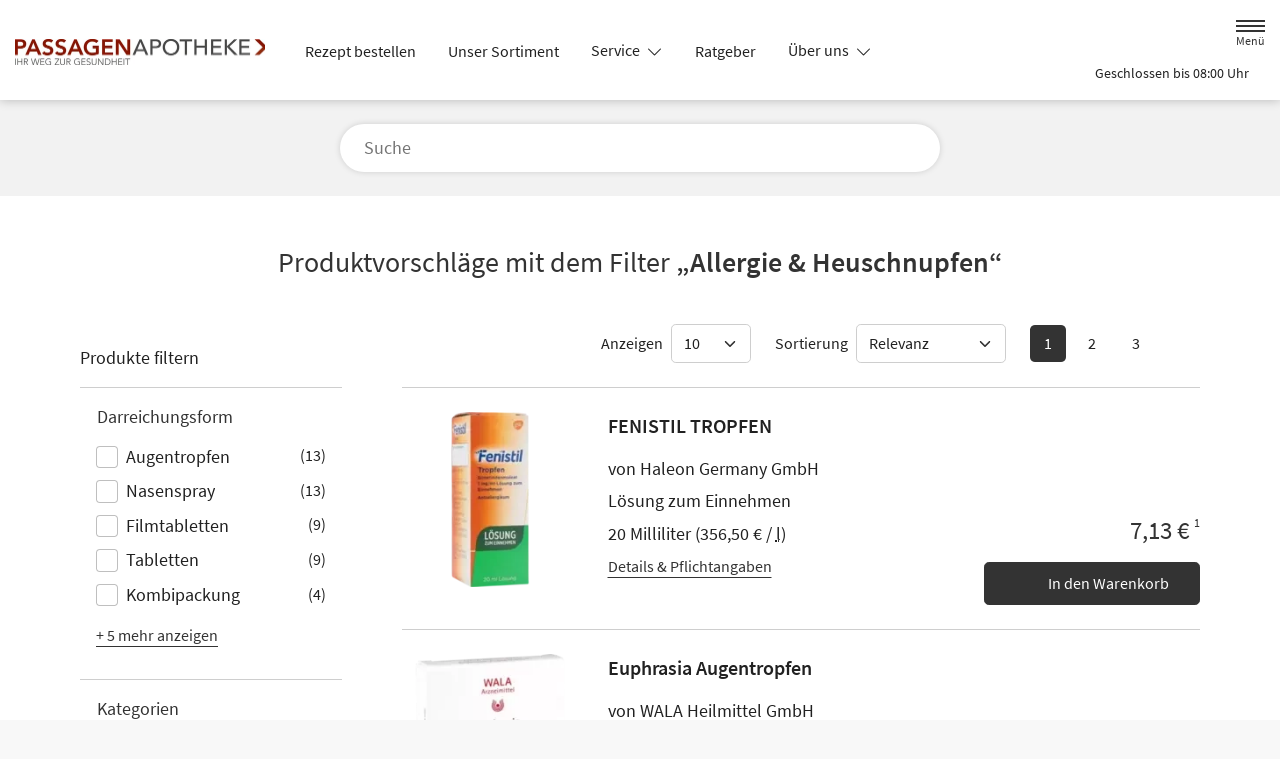

--- FILE ---
content_type: text/html; charset=UTF-8
request_url: https://www.passagen-apotheke-stuttgart.de/shop?filter%5Bcategory_id%5D%5B0%5D=2
body_size: 19247
content:
<!doctype html>
<html lang="de">
<head>
    <title>Produktvorschläge mit dem Filter „Allergie &amp; Heuschnupfen“ | Passagen-Apotheke in 70188 Stuttgart</title>
    <meta charset="utf-8">
<meta http-equiv="x-ua-compatible" content="ie=edge">
<meta name="viewport" content="width=device-width, initial-scale=1">
<meta name="theme-color" content="#ffffff">    <meta name="description" content="Produktvorschläge mit dem Filter „Allergie &amp;amp; Heuschnupfen“ präsentiert von Passagen-Apotheke in Stuttgart.">
    <meta property="og:title" content="Produktvorschläge mit dem Filter „Allergie &amp;amp; Heuschnupfen“ | Passagen-Apotheke">
    <meta property="og:site_name" content="Produktvorschläge mit dem Filter „Allergie &amp;amp; Heuschnupfen“ | Passagen-Apotheke">
        <meta name="mobile-web-app-capable" content="yes">
    <link rel="icon" sizes="192x192" href="https://premiumsite.apocdn.net/themes/common/images/home_screen_icon/apotheken_logo_192x192.png">
        <meta name="apple-mobile-web-app-capable" content="yes">     <link rel="apple-touch-icon" href="https://premiumsite.apocdn.net/apple-touch-icon.png">
    <link rel="apple-touch-icon" sizes="76x76" href="https://premiumsite.apocdn.net/apple-touch-icon-76x76.png">
    <link rel="apple-touch-icon" sizes="120x120" href="https://premiumsite.apocdn.net/apple-touch-icon-120x120.png">
    <link rel="apple-touch-icon" sizes="152x152" href="https://premiumsite.apocdn.net/apple-touch-icon-152x152.png">


<meta name="copyright" content="apotheken.de DAN GmbH">
<meta property="og:type" content="website">
<meta property="og:url" itemprop="url" content="passagen-apotheke-stuttgart.de">
<meta property="og:image" itemprop="image" content="https://mein-uploads.apocdn.net/6911/logo/Logo_PA_rgb.png">
<meta name="format-detection" content="telephone=no">

    
    <link rel="manifest" href="/manifest.json">

                                                <link rel="preload" href="/fonts/source-sans-pro-v14-latin-300.woff" as="font" type="font/woff2" crossorigin>
                            <link rel="preload" href="/fonts/source-sans-pro-v14-latin-300.woff2" as="font" type="font/woff2" crossorigin>
                            <link rel="preload" href="/fonts/source-sans-pro-v14-latin-300italic.woff" as="font" type="font/woff2" crossorigin>
                            <link rel="preload" href="/fonts/source-sans-pro-v14-latin-300italic.woff2" as="font" type="font/woff2" crossorigin>
                            <link rel="preload" href="/fonts/source-sans-pro-v14-latin-600.woff" as="font" type="font/woff2" crossorigin>
                            <link rel="preload" href="/fonts/source-sans-pro-v14-latin-600.woff2" as="font" type="font/woff2" crossorigin>
                            <link rel="preload" href="/fonts/source-sans-pro-v14-latin-600italic.woff" as="font" type="font/woff2" crossorigin>
                            <link rel="preload" href="/fonts/source-sans-pro-v14-latin-600italic.woff2" as="font" type="font/woff2" crossorigin>
                            <link rel="preload" href="/fonts/source-sans-pro-v14-latin-italic.woff" as="font" type="font/woff2" crossorigin>
                            <link rel="preload" href="/fonts/source-sans-pro-v14-latin-italic.woff2" as="font" type="font/woff2" crossorigin>
                            <link rel="preload" href="/fonts/source-sans-pro-v14-latin-regular.woff" as="font" type="font/woff2" crossorigin>
                            <link rel="preload" href="/fonts/source-sans-pro-v14-latin-regular.woff2" as="font" type="font/woff2" crossorigin>
                        <link rel="preload" href="/fonts/source-sans-pro.css" as="style" onload="this.rel='stylesheet';">
            
                        <link rel="stylesheet" href="/color-scheme-build/color-scheme-silver-not-home.afdf5bbd.css" media="all">
                        <link rel="stylesheet" href="/color-scheme-build/color-scheme-silver.75f38e87.css" media="all">
                <link rel="preload" href="/color-scheme-build/color-scheme-silver-non-blocking.256fdc7b.css" as="style" onload="this.rel='stylesheet';">
                <meta name="apple-itunes-app" content="app-id=506362694">
    
    
    <script src="/legacy-build/runtime.9df288f6.js" defer data-turbo-track="reload" data-turbo-eval="false" nomodule integrity="sha384-mE1+j2IQOsimcDidE9F1Yru/wKwSdNSSdGNDtfCYrvAhh5scl0AzmLVh2DosIsgs"></script><script src="/legacy-build/214.fb710443.js" defer data-turbo-track="reload" data-turbo-eval="false" nomodule integrity="sha384-4HOY+NTvDXUFG+SGPNA8w22fYhSOxNEV+xC59y9AGCH22enQNLVaihQ3VktqsCY/"></script><script src="/legacy-build/89.6b28233e.js" defer data-turbo-track="reload" data-turbo-eval="false" nomodule integrity="sha384-aYwlL8dEh8b2hZPiYyupxqtcUW/k0+Cnb/sGrf5cuzXVzQY61oL9x3pgdagLo0JK"></script><script src="/legacy-build/765.53f34551.js" defer data-turbo-track="reload" data-turbo-eval="false" nomodule integrity="sha384-hsihJpiysRo9riUTkV1iWlMJPURdweNtmB3lNrlMsIqiJgqd2vsJEhB1knqkUyte"></script><script src="/legacy-build/stimulus.5025ab06.js" defer data-turbo-track="reload" data-turbo-eval="false" nomodule integrity="sha384-ngLKNCFIePTcoQxuyMjKS1MZILJPpEgzMnjuzcG666UTP2Kop6RQRbJ9COLuCRIK"></script><script src="/modern-build/runtime.962e44e4.js" defer data-turbo-track="reload" data-turbo-eval="false" type="module" integrity="sha384-4GfIZ9QYmCvE5GLUYGw8GGL5h2403CkrS4tGZ3G1VCfss/w25iYQE79ytOUq+Oi7"></script><script src="/modern-build/434.6bd839b1.js" defer data-turbo-track="reload" data-turbo-eval="false" type="module" integrity="sha384-1hO1vko9zz1+IXIXSS7QWLHrYzp4IqzzuJAGWUSwgbn14GGavQkQQJJg5a2iGYks"></script><script src="/modern-build/89.a0d9c62e.js" defer data-turbo-track="reload" data-turbo-eval="false" type="module" integrity="sha384-4MpcC+F0ee3FBN+/ujy0/1flzawMEarWYWlc60poMGXfMmcqPfrXymCMR80szm7m"></script><script src="/modern-build/854.e258fad3.js" defer data-turbo-track="reload" data-turbo-eval="false" type="module" integrity="sha384-CJu8/fWk27r+E4RN/4a9Z1hCRTsZ0v/RweU1+MLRdOZKGVdLJFCLu/fhORpKqz/p"></script><script src="/modern-build/stimulus.28e93a51.js" defer data-turbo-track="reload" data-turbo-eval="false" type="module" integrity="sha384-miohPM8LrISYRTLVMlMiaZqDBrEF9j3DKniA8RDLo3ergVbQVxX3Bq/PjWJJ9+nK"></script>

                                    <script data-controller="tracking" data-tracking-type-value="apothekenDeChat" type="text/plain" src="https://chat-widget.apotheken.de/chat-widget.js"></script>
            <script id="initialize-apotheken-de-chat" type="text/plain">
                function initializeApothekenDeChat() {
                    if (typeof window.apothekenDeChat === 'undefined') {
                        if (typeof window.initApothekenDeChatInterval === 'undefined') {
                            window.initApothekenDeChatInterval = setInterval(initializeApothekenDeChat, 1000);
                        }
                        return;
                    }

                    if (typeof window.initApothekenDeChatInterval !== 'undefined') {
                        clearInterval(window.initApothekenDeChatInterval);
                    }

                    window.apothekenDeChat.initialize({
                        secureId: '5957be6715dc8ccc267cab1e91add5c1',
                        parentUrl: 'https://www.passagen-apotheke-stuttgart.de',
                        privacyUrl: '/datenschutz',
                        usageUrl: '/agb'
                    });
                }

                window.addEventListener('turbo:load', initializeApothekenDeChat);
            </script>
            
        
        </head><body class="font-bootstrap-icons-not-ready font-apotheken-icons-v2-not-ready font-sourceSansPro show-search-form" data-controller="menu window-height webfonts error product-search block-search" data-block-search-autosuggestions-url-value="https://www.passagen-apotheke-stuttgart.de/suche/suggestions/products" data-cart-count="0" data-locale="de">
    <a href="#content" class="visually-hidden-focusable">Zum Hauptinhalt springen</a>
    <div id="page">
                                <header id="header" data-controller="header" class="bg-default">
    <nav class="navbar">
        <div class="container-fluid flex-nowrap justify-content-lg-start align-items-start">
            <div class="column-left d-flex flex-column justify-content-start">
                <div class="d-flex">
                                        <a class="navbar-brand d-flex flex-column me-md-2" href="/" aria-label="Zur Startseite">
                        <div class="logo pe-3">
                            <img src="https://mein-uploads.apocdn.net/6911/logo/Logo_PA_rgb@500-160.webp" class="img" alt="Logo Passagen-Apotheke" height="80" width="250">
                        </div>
                        <div class="pharmacy-name d-none">
                            <span>Passagen-Apotheke</span>
                        </div>
                    </a>
                    <div class="d-flex flex-column justify-content-center">
                        <div class="pharmacy-name d-none">
                            Passagen-Apotheke
                        </div>
                        <nav id="main-nav" class="d-none d-lg-flex me-5" data-controller="main-nav">
                            <ul class="menu list-inline d-flex flex-wrap align-items-center mb-0">
                                                                                                                                            <li class="menu__item">
                                            <a href="/rezept">Rezept bestellen</a>
                                        </li>
                                                                                                                                                <li class="menu__item">
                                            <a href="/shop">Unser Sortiment</a>
                                        </li>
                                                                                                                                                <li class="menu__item">
                                            <a class="dropdown-toggle" data-bs-toggle="collapse" href="#menu-dropdown-1" role="button" aria-expanded="false">
                                                Service
                                            </a>
                                        </li>
                                                                                                                                                                                        <li class="menu__item">
                                            <a href="/advisor">Ratgeber</a>
                                        </li>
                                                                                                                                                <li class="menu__item">
                                            <a class="dropdown-toggle" data-bs-toggle="collapse" href="#menu-dropdown-2" role="button" aria-expanded="false">
                                                Über uns
                                            </a>
                                        </li>
                                                                                                                                                                                        <li class="menu__item">
                                            <a class="dropdown-toggle" data-bs-toggle="collapse" href="#menu-dropdown-3" role="button" aria-expanded="false">
                                                Warengruppen
                                            </a>
                                        </li>
                                                                                                                                                                                        <li class="menu__item">
                                            <a class="dropdown-toggle" data-bs-toggle="collapse" href="#menu-dropdown-4" role="button" aria-expanded="false">
                                                Krankheiten &amp; Therapie
                                            </a>
                                        </li>
                                                                                                                                                                                        <li class="menu__item">
                                            <a class="dropdown-toggle" data-bs-toggle="collapse" href="#menu-dropdown-5" role="button" aria-expanded="false">
                                                Eltern &amp; Kind
                                            </a>
                                        </li>
                                                                                                                                                                                        <li class="menu__item">
                                            <a href="/gesund-im-alter">Gesund im Alter</a>
                                        </li>
                                                                                                                                                <li class="menu__item">
                                            <a href="/kontakt">Kontakt</a>
                                        </li>
                                                                                                                                                <li class="menu__item">
                                            <a href="/news">News</a>
                                        </li>
                                                                                                </ul>
                        </nav>
                    </div>
                    </div>
                <div class="d-flex">
                    <a class="navbar-brand navbar-brand--sticky d-flex flex-column me-md-2" href="/" aria-label="Zur Startseite">
                        <div class="logo logo--sticky d-flex align-items-center">
                                                                                                                    <img src="/svg/Deutsche_Apotheke_Logo.svg" class="img me-2 apo-a" alt="Logo Apotheken A" width="551" height="559">
                                                                                                                                                                            <span class="title length-medium">
                                Passagen-Apotheke
                            </span>
                        </div>
                    </a>
                </div>
            </div>
            <div class="column-right d-flex flex-column flex-md-row-reverse flex-lg-column flex-xxl-row-reverse align-items-md-center align-items-lg-end align-items-xxl-center align-self-md-center align-self-lg-start align-self-xxl-center justify-content-end ms-lg-auto">
                <nav id="meta-nav" class="mb-2 mb-md-0 mb-lg-2 mb-xxl-0 ms-md-3 ms-xxl-5" aria-label="Globale Navigation">
                                        <ul class="menu list-inline d-flex align-items-center justify-content-end mb-0">
                                                    <li class="menu__item menu__item--icon list-inline-item">
                                <a href="tel:+497112621428" aria-label="Jetzt Apotheke anrufen">
                                    <i class="bi-telephone" role="img" aria-label="Anrufen"></i>
                                </a>
                            </li>
                                                <li class="menu__item menu__item--icon list-inline-item ms-md-2 ms-lg-2 ms-xxl-3" data-controller="cart-icon">
                                    <a href="/warenkorb" aria-label="Hier Warenkorb öffnen">
                                        <i id="cart-icon" class="bi bi-bag" role="img" aria-label="Warenkorb"></i>
                                    </a>
                                </li>
                            <li class="menu__item menu__item--icon list-inline-item ms-md-2 ms-lg-2 ms-xxl-3 d-none d-md-block">
                                <button id="toggle-search-overlay" aria-label="Suche" aria-haspopup="dialog">
                                    <i class="bi bi-search" role="img" aria-label="Suche" data-action="click->block-search#openOverlay"></i>
                                    <span class="d-none">Suche</span>
                                </button>
                            </li>
                            <li class="menu__item menu__item--toggle list-inline-item ms-md-4 ms-lg-3 ms-xxl-4">
                                <a id="toggle-offcanvas-nav" class="d-flex flex-column justify-content-center" href="#" aria-expanded="false" data-action="click->menu#menuOpen">
                                    <span class="icon"></span>
                                    <span class="title">Menü</span>
                                </a>
                            </li>
                        </ul>
                </nav>
                <div id="dropdown-opening-hours" class="oh dropdown">
    <a id="dropdown-opening-hours__dropdown-toggle" href="#" class="dropdown-toggle" data-bs-toggle="dropdown" aria-expanded="false" data-bs-auto-close="outside" data-header-target="toggle">
        <i class="bi-clock"></i>
                        <span>Geschlossen bis 08:00 Uhr</span>
            <i class="bi-chevron-down"></i>
    </a>
    <div id="dropdown-opening-hours__dropdown-menu" class="dropdown-menu dropdown-menu-end p-4" aria-labelledby="dropdown-opening-hours__dropdown-toggle" style="display:none" data-header-target="menu">
        <div class="d-grid gap-2 mb-4">
            <a href="/notdienst" class="btn btn-danger d-flex justify-content-center align-items-center">
                <i class="theme_icon-emergency-service me-1"></i>
                <span>Notdienst-Apotheken anzeigen</span>
            </a>
        </div>
        <h3 class="h4 text-center">Öffnungszeiten</h3>
                                                                                    <div class="oh-table d-flex flex-wrap">
                                                                                    <div>Montag</div>
                        <div>
                                                            08:00 - 18:30<br>
                                                                                        <small></small>
                                                    </div>
                                                                    <div>Dienstag</div>
                        <div>
                                                            08:00 - 18:30<br>
                                                                                        <small></small>
                                                    </div>
                                                                    <div>Mittwoch</div>
                        <div>
                                                            08:00 - 18:30<br>
                                                                                        <small></small>
                                                    </div>
                                                                    <div>Donnerstag</div>
                        <div>
                                                            08:00 - 18:30<br>
                                                                                        <small></small>
                                                    </div>
                                                                    <div>Freitag</div>
                        <div>
                                                            08:00 - 18:30<br>
                                                                                        <small></small>
                                                    </div>
                                                                    <div>Samstag</div>
                        <div>
                                                            08:30 - 14:00<br>
                                                                                        <small></small>
                                                    </div>
                                                </div>
            </div>
</div>

                </div>
        </div>
    </nav>
</header>

                                                                            <ul id="menu-dropdown-1" class="dropdown-menu main-nav-dropdown">
                                                            <li>
                            <a class="dropdown-item" href="/services">Unsere Leistungen</a>
                        </li>
                                                                                <li>
                            <a class="dropdown-item" href="/notdienst">Notdienst heute</a>
                        </li>
                                                                                <li>
                            <a class="dropdown-item" href="/zahnaerztlicher-notdienst">Zahnärztlicher Notdienst</a>
                        </li>
                                                                                <li>
                            <a class="dropdown-item" href="/download-gesund-de-app">Download gesund.de App</a>
                        </li>
                                                 </ul>
                                                                        <ul id="menu-dropdown-2" class="dropdown-menu main-nav-dropdown">
                                                            <li>
                            <a class="dropdown-item" href="/offerFlyer">Angebotsflyer</a>
                        </li>
                                                                                <li>
                            <a class="dropdown-item" href="/das-e-rezept-kommt-und-wir-sind-dabei">Das e-Rezept kommt: Und wir sind dabei!</a>
                        </li>
                                                                                <li>
                            <a class="dropdown-item" href="/unsere-apotheke">Unsere Apotheke</a>
                        </li>
                                                                                <li>
                            <a class="dropdown-item" href="/mutter-kind-apotheke">Mutter-Kind-Apotheke</a>
                        </li>
                                                                                <li>
                            <a class="dropdown-item" href="/gesund-de">gesund.de</a>
                        </li>
                                                 </ul>
                                                    <ul id="menu-dropdown-3" class="dropdown-menu main-nav-dropdown">
                <li>
                            <h6 class="subheading">Highlights</h6>
                        </li>
                    <li>
                        <a class="dropdown-item" href="/shop?filter%5Bcategory_id%5D%5B0%5D=20">Abwehrkräfte</a>
                    </li>
                <li>
                        <a class="dropdown-item" href="/shop?filter%5Bcategory_id%5D%5B0%5D=63">Reiseapotheke</a>
                    </li>
                <li>
                        <a class="dropdown-item" href="/shop?filter%5Bcategory_id%5D%5B0%5D=74">Sonnenschutz</a>
                    </li>
                <li>
                        <a class="dropdown-item" href="/shop?filter%5Bcategory_id%5D%5B0%5D=83">Vitamine &amp; Mineralien</a>
                    </li>
                                
                <li>
                            <h6 class="subheading">A&ndash;Z</h6>
                        </li>
                                        <li>
                        <a class="dropdown-item" href="/shop?filter%5Bcategory_id%5D%5B0%5D=1">Abführmittel</a>
                    </li>
                                    <li>
                        <a class="dropdown-item" href="/shop?filter%5Bcategory_id%5D%5B0%5D=2">Allergie &amp; Heuschnupfen</a>
                    </li>
                                    <li>
                        <a class="dropdown-item" href="/shop?filter%5Bcategory_id%5D%5B0%5D=3">Alles für die Frau </a>
                    </li>
                                    <li>
                        <a class="dropdown-item" href="/shop?filter%5Bcategory_id%5D%5B0%5D=78">Aromatherapie</a>
                    </li>
                                    <li>
                        <a class="dropdown-item" href="/shop?filter%5Bcategory_id%5D%5B0%5D=4">Augen, Nase &amp; Ohr </a>
                    </li>
                                    <li>
                        <a class="dropdown-item" href="/shop?filter%5Bcategory_id%5D%5B0%5D=5">Babyausstattung</a>
                    </li>
                                    <li>
                        <a class="dropdown-item" href="/shop?filter%5Bcategory_id%5D%5B0%5D=6">Babypflege </a>
                    </li>
                                    <li>
                        <a class="dropdown-item" href="/shop?filter%5Bcategory_id%5D%5B0%5D=8">Bad &amp; Sauna</a>
                    </li>
                                    <li>
                        <a class="dropdown-item" href="/shop?filter%5Bcategory_id%5D%5B0%5D=9">Bandagen</a>
                    </li>
                                    <li>
                        <a class="dropdown-item" href="/shop?filter%5Bcategory_id%5D%5B0%5D=10">Beruhigung &amp; Schlaf </a>
                    </li>
                                    <li>
                        <a class="dropdown-item" href="/shop?filter%5Bcategory_id%5D%5B0%5D=11">Blutdruckmessgeräte</a>
                    </li>
                                    <li>
                        <a class="dropdown-item" href="/shop?filter%5Bcategory_id%5D%5B0%5D=12">Blutzuckermessgerät</a>
                    </li>
                                    <li>
                        <a class="dropdown-item" href="/shop?filter%5Bcategory_id%5D%5B0%5D=14">Bonbons, Traubenzucker &amp; Co.</a>
                    </li>
                                    <li>
                        <a class="dropdown-item" href="/shop?filter%5Bcategory_id%5D%5B0%5D=16">Darmgesundheit</a>
                    </li>
                                    <li>
                        <a class="dropdown-item" href="/shop?filter%5Bcategory_id%5D%5B0%5D=17">Desinfektion &amp; Reinigung </a>
                    </li>
                                    <li>
                        <a class="dropdown-item" href="/shop?filter%5Bcategory_id%5D%5B0%5D=18">Dosierer &amp; Zerteiler </a>
                    </li>
                                    <li>
                        <a class="dropdown-item" href="/shop?filter%5Bcategory_id%5D%5B0%5D=19">Erkältung</a>
                    </li>
                                    <li>
                        <a class="dropdown-item" href="/shop?filter%5Bcategory_id%5D%5B0%5D=21">Erste Hilfe </a>
                    </li>
                                    <li>
                        <a class="dropdown-item" href="/shop?filter%5Bcategory_id%5D%5B0%5D=23">Frauenhygiene </a>
                    </li>
                                    <li>
                        <a class="dropdown-item" href="/shop?filter%5Bcategory_id%5D%5B0%5D=24">Fußpflege</a>
                    </li>
                                    <li>
                        <a class="dropdown-item" href="/shop?filter%5Bcategory_id%5D%5B0%5D=25">Gesichtspflege </a>
                    </li>
                                    <li>
                        <a class="dropdown-item" href="/shop?filter%5Bcategory_id%5D%5B0%5D=26">Haare &amp; Nägel</a>
                    </li>
                                    <li>
                        <a class="dropdown-item" href="/shop?filter%5Bcategory_id%5D%5B0%5D=27">Haarpflege</a>
                    </li>
                                    <li>
                        <a class="dropdown-item" href="/shop?filter%5Bcategory_id%5D%5B0%5D=28">Hals, Mund &amp; Rachen</a>
                    </li>
                                    <li>
                        <a class="dropdown-item" href="/shop?filter%5Bcategory_id%5D%5B0%5D=29">Handpflege </a>
                    </li>
                                    <li>
                        <a class="dropdown-item" href="/shop?filter%5Bcategory_id%5D%5B0%5D=30">Handschuhe &amp; Mundschutz</a>
                    </li>
                                    <li>
                        <a class="dropdown-item" href="/shop?filter%5Bcategory_id%5D%5B0%5D=31">Harnteststreifen</a>
                    </li>
                                    <li>
                        <a class="dropdown-item" href="/shop?filter%5Bcategory_id%5D%5B0%5D=33">Homöopathie  </a>
                    </li>
                                    <li>
                        <a class="dropdown-item" href="/shop?filter%5Bcategory_id%5D%5B0%5D=35">Infektion &amp; Wundbehandlung </a>
                    </li>
                                    <li>
                        <a class="dropdown-item" href="/shop?filter%5Bcategory_id%5D%5B0%5D=37">Inhalationsgeräte</a>
                    </li>
                                    <li>
                        <a class="dropdown-item" href="/shop?filter%5Bcategory_id%5D%5B0%5D=38">Inkontinenz </a>
                    </li>
                                    <li>
                        <a class="dropdown-item" href="/shop?filter%5Bcategory_id%5D%5B0%5D=39">Insektenschutz</a>
                    </li>
                                    <li>
                        <a class="dropdown-item" href="/shop?filter%5Bcategory_id%5D%5B0%5D=40">Insulinpens</a>
                    </li>
                                    <li>
                        <a class="dropdown-item" href="/shop?filter%5Bcategory_id%5D%5B0%5D=43">Körperpflege</a>
                    </li>
                                    <li>
                        <a class="dropdown-item" href="/shop?filter%5Bcategory_id%5D%5B0%5D=44">Lanzetten</a>
                    </li>
                                    <li>
                        <a class="dropdown-item" href="/shop?filter%5Bcategory_id%5D%5B0%5D=45">Läuse </a>
                    </li>
                                    <li>
                        <a class="dropdown-item" href="/shop?filter%5Bcategory_id%5D%5B0%5D=46">Liebe &amp; Potenz </a>
                    </li>
                                    <li>
                        <a class="dropdown-item" href="/shop?filter%5Bcategory_id%5D%5B0%5D=47">Lippenpflege</a>
                    </li>
                                    <li>
                        <a class="dropdown-item" href="/shop?filter%5Bcategory_id%5D%5B0%5D=48">Magen, Darm &amp; Galle</a>
                    </li>
                                    <li>
                        <a class="dropdown-item" href="/shop?filter%5Bcategory_id%5D%5B0%5D=50">Med. Strümpfe</a>
                    </li>
                                    <li>
                        <a class="dropdown-item" href="/shop?filter%5Bcategory_id%5D%5B0%5D=53">Nagelpflege</a>
                    </li>
                                    <li>
                        <a class="dropdown-item" href="/shop?filter%5Bcategory_id%5D%5B0%5D=54">Niere, Blase &amp; Prostata</a>
                    </li>
                                    <li>
                        <a class="dropdown-item" href="/shop?filter%5Bcategory_id%5D%5B0%5D=60">Pflaster</a>
                    </li>
                                    <li>
                        <a class="dropdown-item" href="/shop?filter%5Bcategory_id%5D%5B0%5D=56">Pflege für den Mann </a>
                    </li>
                                    <li>
                        <a class="dropdown-item" href="/shop?filter%5Bcategory_id%5D%5B0%5D=57">Pflege für Kinder und Babys </a>
                    </li>
                                    <li>
                        <a class="dropdown-item" href="/shop?filter%5Bcategory_id%5D%5B0%5D=55">Pflege &amp; Massagen</a>
                    </li>
                                    <li>
                        <a class="dropdown-item" href="/shop?filter%5Bcategory_id%5D%5B0%5D=58">Pflegeprodukte </a>
                    </li>
                                    <li>
                        <a class="dropdown-item" href="/shop?filter%5Bcategory_id%5D%5B0%5D=59">Pilzinfektionen</a>
                    </li>
                                    <li>
                        <a class="dropdown-item" href="/shop?filter%5Bcategory_id%5D%5B0%5D=62">Raucherentwöhnung</a>
                    </li>
                                    <li>
                        <a class="dropdown-item" href="/shop?filter%5Bcategory_id%5D%5B0%5D=64">Rheuma &amp; Muskelschmerz</a>
                    </li>
                                    <li>
                        <a class="dropdown-item" href="/shop?filter%5Bcategory_id%5D%5B0%5D=65">Schlanke Linie, Diät</a>
                    </li>
                                    <li>
                        <a class="dropdown-item" href="/shop?filter%5Bcategory_id%5D%5B0%5D=66">Schmerzmittel</a>
                    </li>
                                    <li>
                        <a class="dropdown-item" href="/shop?filter%5Bcategory_id%5D%5B0%5D=67">Schminksortiment </a>
                    </li>
                                    <li>
                        <a class="dropdown-item" href="/shop?filter%5Bcategory_id%5D%5B0%5D=68">Schuppen &amp; Kopfhaut </a>
                    </li>
                                    <li>
                        <a class="dropdown-item" href="/shop?filter%5Bcategory_id%5D%5B0%5D=70">Schüßler Salze</a>
                    </li>
                                    <li>
                        <a class="dropdown-item" href="/shop?filter%5Bcategory_id%5D%5B0%5D=72">Schwangerschaftstest</a>
                    </li>
                                    <li>
                        <a class="dropdown-item" href="/shop?filter%5Bcategory_id%5D%5B0%5D=71">Schwangerschaft &amp; Stillzeit </a>
                    </li>
                                    <li>
                        <a class="dropdown-item" href="/shop?filter%5Bcategory_id%5D%5B0%5D=75">Spritzen &amp; Kanülen</a>
                    </li>
                                    <li>
                        <a class="dropdown-item" href="/shop?filter%5Bcategory_id%5D%5B0%5D=76">Stärkung &amp; Konzentration</a>
                    </li>
                                    <li>
                        <a class="dropdown-item" href="/shop?filter%5Bcategory_id%5D%5B0%5D=79">Tees &amp; Kräuter </a>
                    </li>
                                    <li>
                        <a class="dropdown-item" href="/shop?filter%5Bcategory_id%5D%5B0%5D=80">Thermometer</a>
                    </li>
                                    <li>
                        <a class="dropdown-item" href="/shop?filter%5Bcategory_id%5D%5B0%5D=81">Venenmittel</a>
                    </li>
                                    <li>
                        <a class="dropdown-item" href="/shop?filter%5Bcategory_id%5D%5B0%5D=82">Verhütung </a>
                    </li>
                                    <li>
                        <a class="dropdown-item" href="/shop?filter%5Bcategory_id%5D%5B0%5D=84">Wärmetherapie</a>
                    </li>
                                    <li>
                        <a class="dropdown-item" href="/shop?filter%5Bcategory_id%5D%5B0%5D=85">Warzen &amp; Hühneraugen</a>
                    </li>
                                    <li>
                        <a class="dropdown-item" href="/shop?filter%5Bcategory_id%5D%5B0%5D=86">Zahn &amp; Mundpflege</a>
                    </li>
                </ul>
                                                    <ul id="menu-dropdown-4" class="dropdown-menu main-nav-dropdown">
                <li>
    <a class="dropdown-item" href="/krankheiten-und-therapie/66-erkrankungen-im-alter">Erkrankungen im Alter</a>
</li>
<li>
    <a class="dropdown-item" href="/krankheiten-und-therapie/67-sexualmedizin">Sexualmedizin</a>
</li>
<li>
    <a class="dropdown-item" href="/krankheiten-und-therapie/70-aesthetische-chirurgie">Ästhetische Chirurgie</a>
</li>
<li>
    <a class="dropdown-item" href="/krankheiten-und-therapie/75-augen">Augen</a>
</li>
<li>
    <a class="dropdown-item" href="/krankheiten-und-therapie/81-zaehne-und-kiefer">Zähne und Kiefer</a>
</li>
<li>
    <a class="dropdown-item" href="/krankheiten-und-therapie/89-hno-atemwege-und-lunge">HNO, Atemwege und Lunge</a>
</li>
<li>
    <a class="dropdown-item" href="/krankheiten-und-therapie/99-magen-und-darm">Magen und Darm</a>
</li>
<li>
    <a class="dropdown-item" href="/krankheiten-und-therapie/107-herz-gefaesse-kreislauf">Herz, Gefäße, Kreislauf</a>
</li>
<li>
    <a class="dropdown-item" href="/krankheiten-und-therapie/113-stoffwechsel">Stoffwechsel</a>
</li>
<li>
    <a class="dropdown-item" href="/krankheiten-und-therapie/121-nieren-und-harnwege">Nieren und Harnwege</a>
</li>
<li>
    <a class="dropdown-item" href="/krankheiten-und-therapie/125-orthopaedie-und-unfallmedizin">Orthopädie und Unfallmedizin</a>
</li>
<li>
    <a class="dropdown-item" href="/krankheiten-und-therapie/136-rheumatologische-erkrankungen">Rheumatologische Erkrankungen</a>
</li>
<li>
    <a class="dropdown-item" href="/krankheiten-und-therapie/142-blut-krebs-und-infektionen">Blut, Krebs und Infektionen</a>
</li>
<li>
    <a class="dropdown-item" href="/krankheiten-und-therapie/149-haut-haare-und-naegel">Haut, Haare und Nägel</a>
</li>
<li>
    <a class="dropdown-item" href="/krankheiten-und-therapie/160-psychische-erkrankungen">Psychische Erkrankungen</a>
</li>
<li>
    <a class="dropdown-item" href="/krankheiten-und-therapie/166-neurologie">Neurologie</a>
</li>
<li>
    <a class="dropdown-item" href="/krankheiten-und-therapie/176-schmerz-und-schlafmedizin">Schmerz- und Schlafmedizin</a>
</li>
<li>
    <a class="dropdown-item" href="/krankheiten-und-therapie/180-frauenkrankheiten">Frauenkrankheiten</a>
</li>
<li>
    <a class="dropdown-item" href="/krankheiten-und-therapie/185-maennerkrankheiten">Männerkrankheiten</a>
</li>

            </ul>
                                                    <ul id="menu-dropdown-5" class="dropdown-menu main-nav-dropdown">
                <li>
    <a class="dropdown-item" href="/themenwelt/eltern-kind/29-eltern-und-kind/34-unerfuellter-kinderwunsch">Unerfüllter Kinderwunsch</a>
</li>
<li>
    <a class="dropdown-item" href="/themenwelt/eltern-kind/29-eltern-und-kind/35-schwangerschaft">Schwangerschaft</a>
</li>
<li>
    <a class="dropdown-item" href="/themenwelt/eltern-kind/29-eltern-und-kind/36-geburt-und-stillzeit">Geburt und Stillzeit</a>
</li>
<li>
    <a class="dropdown-item" href="/themenwelt/eltern-kind/29-eltern-und-kind/37-kinderkrankheiten">Kinderkrankheiten</a>
</li>

            </ul>
                                                                                    
                <nav id="offcanvas-nav" data-menu-target="menu">
    <header id="offcanvas-nav__header">
        <button id="btn-close-offcanvas-nav" type="button" class="btn-close btn-close--custom" aria-label="Close" data-action="click->menu#menuClose">
            <svg xmlns="http://www.w3.org/2000/svg" width="22" height="22"><path d="M12 11l9.8-9.8a.69.69 0 000-1 .69.69 0 00-1 0L11 10 1.2.21a.69.69 0 00-1 0 .69.69 0 000 1L10 11 .21 20.8a.69.69 0 000 1 .69.69 0 001 0L11 12l9.8 9.8a.7.7 0 101-1z"/></svg>
            <span class="visually-hidden">Menü schließen</span>
        </button>
        <div class="pharmacy-address">
            <address class="text-start m-0 px-3 py-2 py-lg-3 pe-5">
                <span class="pharmacy-name">
                    <figure>
                                                                                                    <img src="/svg/Deutsche_Apotheke_Logo.svg" class="apo-a" alt="" width="30" height="30">
                                           </figure>
                    <span>Passagen-Apotheke</span>
                </span>
                                    <span class="location">
                        <i class="bi-geo-alt-fill"></i>
                        <span>Ostendstr. 67 · 70188 Stuttgart</span>
                    </span>
                                            <span class="phone">
                            <i class="bi-telephone-fill"></i>
                            <a href="tel:+497112621428">Telefon: 0711/2 62 14 28</a>
                        </span>
                                                                <span class="email">
                            <i class="bi-envelope-fill"></i>
                            <a href="mailto:info@passagen-apotheke-stuttgart.de">info@passagen-apotheke-stuttgart.de</a>
                        </span>
                                                </address>
            <a href="/kontakt" title="Zur Kontaktseite" class="btn-contact">
                    <i class="bi-chevron-right"></i>
                </a></div>
        <div class="search-form">
            <div class="form-wrap">
                <form action="/shop" class="f-flex p-3 pt-2 pb-2" method="get" data-controller="input-reset">
                        <fieldset>
                            <legend class="visually-hidden">Suche nach Medikamenten, Symptomen, PZNs</legend>
                            <div class="input-group">
                                <input
                                    id="offcanvas-search-field"
                                    type="text"
                                    name="search"
                                    placeholder="Suche"
                                    aria-label="Suche"
                                    autocomplete="off"
                                    aria-haspopup="dialog"
                                    value=""
                                    data-input-reset-target="input" data-block-search-target="offcanvasInput"
                                    data-action="focus->menu#searchFocus keyup->input-reset#toggleBtnReset focus->block-search#focusSuggestionsOffcanvas keyup->block-search#toggleSearchSuggestionsOffcanvas keyup->block-search#autosuggestionsOffcanvas">
                                <i class="bi bi-search text-primary"></i>
                            </div>
                            <button
                                type="reset"
                                class="btn btn-reset"
                                data-input-reset-target="button"
                                data-action="input-reset#reset block-search#reset">
                                <i class="bi bi-x-lg text-primary"></i>
                                <span class="visually-hidden">Suche zurücksetzen</span>
                            </button>
                        </fieldset>
                    </form>
                    <button id="btn-search-form-close" class="btn" data-action="click->menu#searchClose">
                        <i class="bi bi-arrow-left-short text-primary"></i>
                        <span class="visually-hidden">Suche schließen</span>
                    </button>
                </div><div class="autocomplete-results">
                    <div class="p-4 pt-3 pb-3">
                        <div id="offcanvas-search-autocomplete-results-placeholder" class="placeholder results-list">
                            <div data-block-search-target="defaultSuggestionsOffcanvas"></div>
                        </div>
                        <div id="offcanvas-search-autocomplete-results-list" class="results-list" data-block-search-target="suggestionsOffcanvasResultList"></div>
                    </div>
                    <div class="p-4 pt-3 pb-3">
                        <a href="/shop" class="btn btn-outline-primary mt-3 d-block" data-action="product-search#showSearchResults">
                            Alle Ergebnisse anzeigen
                        </a>
                    </div>
                </div></div>
    </header>
    <ul id="panel-menu" class="menu">
                                                <li class="menu__item mm-listitem">
                    <a href="/rezept">Rezept bestellen</a>
                </li>
                                                            <li class="menu__item mm-listitem">
                    <a href="/shop">Unser Sortiment</a>
                </li>
                                                            <li class="menu__item">
                    <span>Service</span>
                    <ul class="menu menu--sub">
                                                                                                        <li class="menu__item">
                                    <a href="/services">Unsere Leistungen</a>
                                </li>
                                                                                                                                                            <li class="menu__item">
                                    <a href="/notdienst">Notdienst heute</a>
                                </li>
                                                                                                                                                            <li class="menu__item">
                                    <a href="/zahnaerztlicher-notdienst">Zahnärztlicher Notdienst</a>
                                </li>
                                                                                                                                                            <li class="menu__item">
                                    <a href="/download-gesund-de-app">Download gesund.de App</a>
                                </li>
                                                                                            </ul>
                </li>
                                                            <li class="menu__item mm-listitem">
                    <a href="/advisor">Ratgeber</a>
                </li>
                                                            <li class="menu__item">
                    <span>Über uns</span>
                    <ul class="menu menu--sub">
                                                                                                                                                    <li class="menu__item">
                                    <a href="/offerFlyer">Angebotsflyer</a>
                                </li>
                                                                                                                                                            <li class="menu__item">
                                    <a href="/das-e-rezept-kommt-und-wir-sind-dabei">Das e-Rezept kommt: Und wir sind dabei!</a>
                                </li>
                                                                                                                                                                                                        <li class="menu__item">
                                    <a href="/unsere-apotheke">Unsere Apotheke</a>
                                </li>
                                                                                                                                                            <li class="menu__item">
                                    <a href="/mutter-kind-apotheke">Mutter-Kind-Apotheke</a>
                                </li>
                                                                                                                                                            <li class="menu__item">
                                    <a href="/gesund-de">gesund.de</a>
                                </li>
                                                                                            </ul>
                </li>
                                                            <li class="menu__item">
    <span>Warengruppen</span>
    <ul class="menu menu--sub">
        <li class="mm-divider">
                    Highlights
                </li>
                        <li class="menu__item">
                <a href="/shop?filter%5Bcategory_id%5D%5B0%5D=20">Abwehrkräfte</a>
            </li>
                    <li class="menu__item">
                <a href="/shop?filter%5Bcategory_id%5D%5B0%5D=63">Reiseapotheke</a>
            </li>
                    <li class="menu__item">
                <a href="/shop?filter%5Bcategory_id%5D%5B0%5D=74">Sonnenschutz</a>
            </li>
                    <li class="menu__item">
                <a href="/shop?filter%5Bcategory_id%5D%5B0%5D=83">Vitamine &amp; Mineralien</a>
            </li>
                
        <li class="mm-divider">
                    A&ndash;Z                </li>
            <li class="menu__item">
                <a href="/shop?filter%5Bcategory_id%5D%5B0%5D=1">Abführmittel</a>
            </li>
        <li class="menu__item">
                <a href="/shop?filter%5Bcategory_id%5D%5B0%5D=2">Allergie &amp; Heuschnupfen</a>
            </li>
        <li class="menu__item">
                <a href="/shop?filter%5Bcategory_id%5D%5B0%5D=3">Alles für die Frau </a>
            </li>
        <li class="menu__item">
                <a href="/shop?filter%5Bcategory_id%5D%5B0%5D=78">Aromatherapie</a>
            </li>
        <li class="menu__item">
                <a href="/shop?filter%5Bcategory_id%5D%5B0%5D=4">Augen, Nase &amp; Ohr </a>
            </li>
        <li class="menu__item">
                <a href="/shop?filter%5Bcategory_id%5D%5B0%5D=5">Babyausstattung</a>
            </li>
        <li class="menu__item">
                <a href="/shop?filter%5Bcategory_id%5D%5B0%5D=6">Babypflege </a>
            </li>
        <li class="menu__item">
                <a href="/shop?filter%5Bcategory_id%5D%5B0%5D=8">Bad &amp; Sauna</a>
            </li>
        <li class="menu__item">
                <a href="/shop?filter%5Bcategory_id%5D%5B0%5D=9">Bandagen</a>
            </li>
        <li class="menu__item">
                <a href="/shop?filter%5Bcategory_id%5D%5B0%5D=10">Beruhigung &amp; Schlaf </a>
            </li>
        <li class="menu__item">
                <a href="/shop?filter%5Bcategory_id%5D%5B0%5D=11">Blutdruckmessgeräte</a>
            </li>
        <li class="menu__item">
                <a href="/shop?filter%5Bcategory_id%5D%5B0%5D=12">Blutzuckermessgerät</a>
            </li>
        <li class="menu__item">
                <a href="/shop?filter%5Bcategory_id%5D%5B0%5D=14">Bonbons, Traubenzucker &amp; Co.</a>
            </li>
        <li class="menu__item">
                <a href="/shop?filter%5Bcategory_id%5D%5B0%5D=16">Darmgesundheit</a>
            </li>
        <li class="menu__item">
                <a href="/shop?filter%5Bcategory_id%5D%5B0%5D=17">Desinfektion &amp; Reinigung </a>
            </li>
        <li class="menu__item">
                <a href="/shop?filter%5Bcategory_id%5D%5B0%5D=18">Dosierer &amp; Zerteiler </a>
            </li>
        <li class="menu__item">
                <a href="/shop?filter%5Bcategory_id%5D%5B0%5D=19">Erkältung</a>
            </li>
        <li class="menu__item">
                <a href="/shop?filter%5Bcategory_id%5D%5B0%5D=21">Erste Hilfe </a>
            </li>
        <li class="menu__item">
                <a href="/shop?filter%5Bcategory_id%5D%5B0%5D=23">Frauenhygiene </a>
            </li>
        <li class="menu__item">
                <a href="/shop?filter%5Bcategory_id%5D%5B0%5D=24">Fußpflege</a>
            </li>
        <li class="menu__item">
                <a href="/shop?filter%5Bcategory_id%5D%5B0%5D=25">Gesichtspflege </a>
            </li>
        <li class="menu__item">
                <a href="/shop?filter%5Bcategory_id%5D%5B0%5D=26">Haare &amp; Nägel</a>
            </li>
        <li class="menu__item">
                <a href="/shop?filter%5Bcategory_id%5D%5B0%5D=27">Haarpflege</a>
            </li>
        <li class="menu__item">
                <a href="/shop?filter%5Bcategory_id%5D%5B0%5D=28">Hals, Mund &amp; Rachen</a>
            </li>
        <li class="menu__item">
                <a href="/shop?filter%5Bcategory_id%5D%5B0%5D=29">Handpflege </a>
            </li>
        <li class="menu__item">
                <a href="/shop?filter%5Bcategory_id%5D%5B0%5D=30">Handschuhe &amp; Mundschutz</a>
            </li>
        <li class="menu__item">
                <a href="/shop?filter%5Bcategory_id%5D%5B0%5D=31">Harnteststreifen</a>
            </li>
        <li class="menu__item">
                <a href="/shop?filter%5Bcategory_id%5D%5B0%5D=33">Homöopathie  </a>
            </li>
        <li class="menu__item">
                <a href="/shop?filter%5Bcategory_id%5D%5B0%5D=35">Infektion &amp; Wundbehandlung </a>
            </li>
        <li class="menu__item">
                <a href="/shop?filter%5Bcategory_id%5D%5B0%5D=37">Inhalationsgeräte</a>
            </li>
        <li class="menu__item">
                <a href="/shop?filter%5Bcategory_id%5D%5B0%5D=38">Inkontinenz </a>
            </li>
        <li class="menu__item">
                <a href="/shop?filter%5Bcategory_id%5D%5B0%5D=39">Insektenschutz</a>
            </li>
        <li class="menu__item">
                <a href="/shop?filter%5Bcategory_id%5D%5B0%5D=40">Insulinpens</a>
            </li>
        <li class="menu__item">
                <a href="/shop?filter%5Bcategory_id%5D%5B0%5D=43">Körperpflege</a>
            </li>
        <li class="menu__item">
                <a href="/shop?filter%5Bcategory_id%5D%5B0%5D=44">Lanzetten</a>
            </li>
        <li class="menu__item">
                <a href="/shop?filter%5Bcategory_id%5D%5B0%5D=45">Läuse </a>
            </li>
        <li class="menu__item">
                <a href="/shop?filter%5Bcategory_id%5D%5B0%5D=46">Liebe &amp; Potenz </a>
            </li>
        <li class="menu__item">
                <a href="/shop?filter%5Bcategory_id%5D%5B0%5D=47">Lippenpflege</a>
            </li>
        <li class="menu__item">
                <a href="/shop?filter%5Bcategory_id%5D%5B0%5D=48">Magen, Darm &amp; Galle</a>
            </li>
        <li class="menu__item">
                <a href="/shop?filter%5Bcategory_id%5D%5B0%5D=50">Med. Strümpfe</a>
            </li>
        <li class="menu__item">
                <a href="/shop?filter%5Bcategory_id%5D%5B0%5D=53">Nagelpflege</a>
            </li>
        <li class="menu__item">
                <a href="/shop?filter%5Bcategory_id%5D%5B0%5D=54">Niere, Blase &amp; Prostata</a>
            </li>
        <li class="menu__item">
                <a href="/shop?filter%5Bcategory_id%5D%5B0%5D=60">Pflaster</a>
            </li>
        <li class="menu__item">
                <a href="/shop?filter%5Bcategory_id%5D%5B0%5D=56">Pflege für den Mann </a>
            </li>
        <li class="menu__item">
                <a href="/shop?filter%5Bcategory_id%5D%5B0%5D=57">Pflege für Kinder und Babys </a>
            </li>
        <li class="menu__item">
                <a href="/shop?filter%5Bcategory_id%5D%5B0%5D=55">Pflege &amp; Massagen</a>
            </li>
        <li class="menu__item">
                <a href="/shop?filter%5Bcategory_id%5D%5B0%5D=58">Pflegeprodukte </a>
            </li>
        <li class="menu__item">
                <a href="/shop?filter%5Bcategory_id%5D%5B0%5D=59">Pilzinfektionen</a>
            </li>
        <li class="menu__item">
                <a href="/shop?filter%5Bcategory_id%5D%5B0%5D=62">Raucherentwöhnung</a>
            </li>
        <li class="menu__item">
                <a href="/shop?filter%5Bcategory_id%5D%5B0%5D=64">Rheuma &amp; Muskelschmerz</a>
            </li>
        <li class="menu__item">
                <a href="/shop?filter%5Bcategory_id%5D%5B0%5D=65">Schlanke Linie, Diät</a>
            </li>
        <li class="menu__item">
                <a href="/shop?filter%5Bcategory_id%5D%5B0%5D=66">Schmerzmittel</a>
            </li>
        <li class="menu__item">
                <a href="/shop?filter%5Bcategory_id%5D%5B0%5D=67">Schminksortiment </a>
            </li>
        <li class="menu__item">
                <a href="/shop?filter%5Bcategory_id%5D%5B0%5D=68">Schuppen &amp; Kopfhaut </a>
            </li>
        <li class="menu__item">
                <a href="/shop?filter%5Bcategory_id%5D%5B0%5D=70">Schüßler Salze</a>
            </li>
        <li class="menu__item">
                <a href="/shop?filter%5Bcategory_id%5D%5B0%5D=72">Schwangerschaftstest</a>
            </li>
        <li class="menu__item">
                <a href="/shop?filter%5Bcategory_id%5D%5B0%5D=71">Schwangerschaft &amp; Stillzeit </a>
            </li>
        <li class="menu__item">
                <a href="/shop?filter%5Bcategory_id%5D%5B0%5D=75">Spritzen &amp; Kanülen</a>
            </li>
        <li class="menu__item">
                <a href="/shop?filter%5Bcategory_id%5D%5B0%5D=76">Stärkung &amp; Konzentration</a>
            </li>
        <li class="menu__item">
                <a href="/shop?filter%5Bcategory_id%5D%5B0%5D=79">Tees &amp; Kräuter </a>
            </li>
        <li class="menu__item">
                <a href="/shop?filter%5Bcategory_id%5D%5B0%5D=80">Thermometer</a>
            </li>
        <li class="menu__item">
                <a href="/shop?filter%5Bcategory_id%5D%5B0%5D=81">Venenmittel</a>
            </li>
        <li class="menu__item">
                <a href="/shop?filter%5Bcategory_id%5D%5B0%5D=82">Verhütung </a>
            </li>
        <li class="menu__item">
                <a href="/shop?filter%5Bcategory_id%5D%5B0%5D=84">Wärmetherapie</a>
            </li>
        <li class="menu__item">
                <a href="/shop?filter%5Bcategory_id%5D%5B0%5D=85">Warzen &amp; Hühneraugen</a>
            </li>
        <li class="menu__item">
                <a href="/shop?filter%5Bcategory_id%5D%5B0%5D=86">Zahn &amp; Mundpflege</a>
            </li>
        </ul>
</li>

                                                            <li class="menu__item">
    <span>Krankheiten & Therapie</span>
    <ul class="menu menu--sub">
        <li class="menu__item">
            <a href="/krankheiten-und-therapie/66-erkrankungen-im-alter">Erkrankungen im Alter</a>
        </li>
        <li class="menu__item">
            <a href="/krankheiten-und-therapie/67-sexualmedizin">Sexualmedizin</a>
        </li>
        <li class="menu__item">
            <a href="/krankheiten-und-therapie/70-aesthetische-chirurgie">Ästhetische Chirurgie</a>
        </li>
        <li class="menu__item">
            <a href="/krankheiten-und-therapie/75-augen">Augen</a>
        </li>
        <li class="menu__item">
            <a href="/krankheiten-und-therapie/81-zaehne-und-kiefer">Zähne und Kiefer</a>
        </li>
        <li class="menu__item">
            <a href="/krankheiten-und-therapie/89-hno-atemwege-und-lunge">HNO, Atemwege und Lunge</a>
        </li>
        <li class="menu__item">
            <a href="/krankheiten-und-therapie/99-magen-und-darm">Magen und Darm</a>
        </li>
        <li class="menu__item">
            <a href="/krankheiten-und-therapie/107-herz-gefaesse-kreislauf">Herz, Gefäße, Kreislauf</a>
        </li>
        <li class="menu__item">
            <a href="/krankheiten-und-therapie/113-stoffwechsel">Stoffwechsel</a>
        </li>
        <li class="menu__item">
            <a href="/krankheiten-und-therapie/121-nieren-und-harnwege">Nieren und Harnwege</a>
        </li>
        <li class="menu__item">
            <a href="/krankheiten-und-therapie/125-orthopaedie-und-unfallmedizin">Orthopädie und Unfallmedizin</a>
        </li>
        <li class="menu__item">
            <a href="/krankheiten-und-therapie/136-rheumatologische-erkrankungen">Rheumatologische Erkrankungen</a>
        </li>
        <li class="menu__item">
            <a href="/krankheiten-und-therapie/142-blut-krebs-und-infektionen">Blut, Krebs und Infektionen</a>
        </li>
        <li class="menu__item">
            <a href="/krankheiten-und-therapie/149-haut-haare-und-naegel">Haut, Haare und Nägel</a>
        </li>
        <li class="menu__item">
            <a href="/krankheiten-und-therapie/160-psychische-erkrankungen">Psychische Erkrankungen</a>
        </li>
        <li class="menu__item">
            <a href="/krankheiten-und-therapie/166-neurologie">Neurologie</a>
        </li>
        <li class="menu__item">
            <a href="/krankheiten-und-therapie/176-schmerz-und-schlafmedizin">Schmerz- und Schlafmedizin</a>
        </li>
        <li class="menu__item">
            <a href="/krankheiten-und-therapie/180-frauenkrankheiten">Frauenkrankheiten</a>
        </li>
        <li class="menu__item">
            <a href="/krankheiten-und-therapie/185-maennerkrankheiten">Männerkrankheiten</a>
        </li>
    </ul>
</li>

                                                            <li class="menu__item">
    <span>Eltern &amp; Kind</span>
    <ul class="menu menu--sub">
        <li class="menu__item">
            <a href="/themenwelt/eltern-kind/29-eltern-und-kind/34-unerfuellter-kinderwunsch">Unerfüllter Kinderwunsch</a>
        </li>
        <li class="menu__item">
            <a href="/themenwelt/eltern-kind/29-eltern-und-kind/35-schwangerschaft">Schwangerschaft</a>
        </li>
        <li class="menu__item">
            <a href="/themenwelt/eltern-kind/29-eltern-und-kind/36-geburt-und-stillzeit">Geburt und Stillzeit</a>
        </li>
        <li class="menu__item">
            <a href="/themenwelt/eltern-kind/29-eltern-und-kind/37-kinderkrankheiten">Kinderkrankheiten</a>
        </li>
    </ul>
</li>

                                                            <li class="menu__item mm-listitem">
                    <a href="/gesund-im-alter">Gesund im Alter</a>
                </li>
                                                            <li class="menu__item mm-listitem">
                    <a href="/kontakt">Kontakt</a>
                </li>
                                                            <li class="menu__item mm-listitem">
                    <a href="/news">News</a>
                </li>
                        </ul>
    <footer id="offcanvas-nav__footer" class="p-4 pt-3 pb-3">
        <ul class="menu list-inline mb-0">
            <li class="menu__item list-inline-item">
                <a href="/kontakt" class="menu__item list-inline-item">
                    <i class="bi bi-envelope"></i>
                    <span class="visually-hidden">Schreiben Sie uns eine E-Mail.</span>
                </a>
            </li><li class="menu__item list-inline-item">
                <a href="https://www.facebook.com/Passagen-Apotheke-Stuttgart-2174042076143921/" class="menu__item list-inline-item">
                    <i class="bi bi-facebook"></i>
                    <span class="visually-hidden">Besuchen Sie uns auf Facebook.</span>
                </a>
            </li><li class="menu__item list-inline-item">
                <a href="https://www.instagram.com/passagenapothekestuttgart/?hl=de" class="menu__item list-inline-item">
                    <i class="bi bi-instagram"></i>
                    <span class="visually-hidden">Besuchen Sie uns auf Instagram.</span>
                </a>
            </li></ul>
    </footer>
</nav>

                <div id="content">
            <div class="b b--search-form bg-light" data-block-search-target="form">
    <div class="container-fluid side-padding bg-light search-form-container" data-block-search-target="formContainer">
        <div class="search-form mx-auto py-3 py-sm-4">
            <h4 class="headline text-primary text-center d-none d-md-block">
                <strong>Suche</strong> nach Medikamenten, Symptomen, PZNs</h4>
            <form action="/shop" data-controller="input-reset">
                    <fieldset>
                        <legend class="visually-hidden">Suche nach Medikamenten, Symptomen, PZNs</legend>
                        <button class="close-search-overlay" aria-label="Suche schließen" data-action="click->block-search#closeOverlay">
                            <i class="bi bi-arrow-left-short text-primary"></i>
                            <span class="visually-hidden">Suche schließen</span>
                        </button>
                        <i class="bi bi-search text-primary" data-action="click->block-search#openOverlay"></i>
                        <div class="input-group">
                            <input
                                type="text"
                                id="search-field"
                                class="input-search"
                                name="search"
                                placeholder="Suche"
                                aria-label="Suche"
                                autocomplete="off"
                                value=""
                                data-input-reset-target="input" data-block-search-target="input"
                                data-action="keyup->input-reset#toggleBtnReset product-search#search keyup->block-search#autosuggestions keyup->block-search#toggleSearchSuggestions keyup->product-search#toggleSearchSuggestions click->block-search#openOverlay keydown.enter->product-search#showSearchResults">
                        </div>
                        <button
                            type="reset"
                            class="btn btn-reset input-reset-trigger"
                            data-target-input="search-field"
                            data-input-reset-target="button"
                            data-action="input-reset#reset block-search#reset">
                            <i class="bi bi-x-lg text-primary"></i>
                            <span class="visually-hidden">Suche zurücksetzen</span>
                        </button>
                        <button id="toggle-offcanvas-search" class="toggle-offcanvas-search d-block d-md-none" data-action="click->menu#searchOpen" aria-label="Suche öffnen">
                            <span class="visually-hidden">Suche öffnen</span>
                        </button>
                    </fieldset>
                </form>
                <div class="autocomplete-results py-3">
                        <div id="search-autocomplete-results-placeholder" class="placeholder results-list px-3">
                            <div data-product-search-target="searchSuggestions" data-block-search-target="defaultSuggestions">
                            </div>
                        </div>
                        <div id="search-autocomplete-results-list" class="results-list px-3" data-block-search-target="suggestionsResultList">
                        </div>
                        <div>
                            <a href="/shop" class="btn btn-outline-primary mt-3 d-block" data-action="product-search#showSearchResults">
                                Alle Ergebnisse anzeigen
                            </a>
                        </div>
                    </div>
                        </div>
    </div>
    <div class="bg" data-action="click->block-search#closeOverlay"></div>
</div>

                <form data-search-url="/shop" action="/shop" data-product-search-target="searchForm">
        <div class="b b--search-results" data-controller="tabs">
            <fieldset>
                <legend class="visually-hidden">Suchparameter</legend>
                <input type="hidden" name="search" value="" data-product-search-target="searchResultSearchHidden">
                <input type="hidden" name="page" value="1" data-product-search-target="searchResultPageHidden">
                <input type="hidden" name="limit" value="10" data-product-search-target="searchResultLimitHidden">
                <input type="hidden" name="sort" value="" data-product-search-target="searchResultSortHidden">
                <input type="hidden" name="offers" value="">
                <input type="hidden" name="activeTab" value="" data-tabs-target="activeTab">
            </fieldset>
            <div class="nav-tabs-wrap side-padding bg-light d-flex justify-content-center hidden">
                <ul class="nav nav-tabs" id="search-results-tabs" role="tablist">
                    <li class="nav-item">
                        <button class="nav-link active" id="tab-produkte" data-bs-toggle="tab" data-bs-target="#produkte" type="button" role="tab" aria-controls="produkte" aria-selected="true" data-action="click->tabs#showContent"data-tabs-target="tab">
                            Produkte
                        </button>
                    </li>
                    <li class="nav-item">
                        <button class="nav-link" id="tab-inhalte" data-bs-toggle="tab" data-bs-target="#inhalte" type="button" role="tab" aria-controls="inhalte" aria-selected="false" data-action="click->tabs#showContent"data-tabs-target="tab">
                            Inhalte
                        </button>
                    </li>
                </ul>
            </div>

            <div class="tab-content container-fluid side-padding py-3 py-lg-5" id="search-tab-content">
                <div class="tab-pane tab-pane--products fade show active" id="produkte" role="tabpanel" aria-labelledby="tab-produkte" data-tabs-target="content">

                    <div class="search-results__products">
                        <h1 class="h3 headline text-primary">
                                    Produktvorschläge mit dem Filter <strong>„Allergie &amp; Heuschnupfen“</strong>
                                </h1>
                        <div class="d-grid d-lg-none d-sm-flex justify-content-sm-center pb-3">
                            <button id="btn-search-filter-modal" class="btn btn-primary btn-filter" data-action="product-search#clickFilterSearchResults">
                                                                    Produkte filtern
                                                            </button>
                        </div>

                        <div class="row">
                            <div class="col col-12 col-lg-3 col--sidebar" data-controller="collapse-more">
                                <div id="search-filter" class="search-filter modal modal-fullscreen-container fade" tabindex="-1" aria-labelledby="search-tab-content" aria-hidden="false" data-product-search-target="searchFilterModalDiv">
                                    <div class="modal-dialog modal-fullscreen">
                                        <div class="search-filter-content modal-content">

                                            <header>
                                                <div class="modal-header d-lg-none">
                                                    <h5 class="modal-title">Filter</h5>
                                                    <button type="button" class="btn-close btn-close--custom" data-bs-dismiss="modal" aria-label="Schließen">
                                                        <svg xmlns="http://www.w3.org/2000/svg" width="22" height="22"><path d="M12 11l9.8-9.8a.69.69 0 000-1 .69.69 0 00-1 0L11 10 1.2.21a.69.69 0 00-1 0 .69.69 0 000 1L10 11 .21 20.8a.69.69 0 000 1 .69.69 0 001 0L11 12l9.8 9.8a.7.7 0 101-1z"/></svg>
                                                        <span class="d-none">Schließen</span>
                                                    </button>
                                                </div>
                                                <div class="d-none d-lg-flex py-3">
                                                                                                            Produkte filtern
                                                                                                    </div>
                                            </header>

                                            <div class="filters modal-body px-lg-0">

                                                <div class="filter filter--sorting d-lg-none">
                                                    <label class="form-label">
                                                        Sortieren nach
                                                    </label>
                                                    <div class="btn-group btn-group--scrollable" role="group" aria-label="Basic radio toggle button group">
                                                        <fieldset>
                                                            <legend class="visually-hidden">Sortierung</legend>
                                                            <input type="radio" id="sorting-option-1" class="btn-check" name="btnradio" value="relevance_score:DESC" autocomplete="off" title="Sortierung nach Relevanz" checked="checked" data-action="product-search#changeSearchResultSortInModal">
                                                            <label class="btn btn-outline-secondary" for="sorting-option-1" aria-label="Sortieren nach Relevanz">Relevanz</label>
                                                            <input type="radio" id="sorting-option-5" class="btn-check" name="btnradio" value="name:ASC" autocomplete="off" title="Sortierung von A-Z"  data-action="product-search#changeSearchResultSortInModal">
                                                            <label class="btn btn-outline-secondary" for="sorting-option-5" aria-label="Sortieren von A bis Z">von A bis Z</label>
                                                            <input type="radio" id="sorting-option-6" class="btn-check" name="btnradio" value="name:DESC" autocomplete="off" title="Sortierung von Z-A"  data-action="product-search#changeSearchResultSortInModal">
                                                            <label class="btn btn-outline-secondary" for="sorting-option-6" aria-label="Sortieren von Z bis A">von Z bis A</label>
                                                        </fieldset>
                                                    </div>
                                                </div>

                                                <div class="filter filter--per-page d-lg-none">
                                                    <button class="btn btn-filter-modal text-primary" data-bs-target="#modal-per-page" data-bs-toggle="modal" data-bs-dismiss="modal" data-action="product-search#showSubModal">
                                                        <span>Anzeigen</span>
                                                        <div class="selected"></div>
                                                        <i class="bi bi-chevron-right"></i>
                                                    </button>
                                                </div>

                                                                                                    <div class="filter filter--dosage-form">
                                                        <button class="btn btn-filter-modal text-primary d-lg-none" data-bs-target="#modal-dosage-form" data-bs-toggle="modal" data-bs-dismiss="modal" data-action="product-search#showSubModal">
                                                            <span>Darreichungsform</span>
                                                            <i class="bi bi-chevron-right"></i>
                                                        </button>
                                                        <button class="btn btn-filter-collapse text-primary d-none d-lg-flex" type="button" data-bs-toggle="collapse" data-bs-target="#collapse-dosage-form" aria-expanded="true" aria-controls="collapse-dosage-form">
                                                            <span>Darreichungsform</span>
                                                            <i class="bi bi-chevron-right"></i>
                                                        </button>
                                                        <fieldset>
                                                            <legend class="visually-hidden">Darreichungsform</legend>
                                                            <div class="collapse filter-collapse pb-3 label-rows-2 show" id="collapse-dosage-form"
    data-controller="collapse-more">
    <div id="collapse-filter-options-list-dosage-form" class="filter-options-list"
        data-collapse-more-target="optionList">
                                                        <div class="form-check">
                <input
                    type="checkbox"
                    id="collapse-dosage-form-option-0"
                    name="filter[dosage_form][]"
                    title="Darreichungsform Augentropfen auswählen"
                    class="form-check-input"
                    value="ATR"
                    data-mode="collapse"
                    data-twin="modal-dosage-form-option-0"
                                        data-action="click->product-search#changeSearchResultFilter" >
                <label
                    class="form-check-label"
                    for="collapse-dosage-form-option-0">
                    Augentropfen
                </label>
                                    <span class="total">(13)</span>
                            </div>
                                            <div class="form-check">
                <input
                    type="checkbox"
                    id="collapse-dosage-form-option-1"
                    name="filter[dosage_form][]"
                    title="Darreichungsform Nasenspray auswählen"
                    class="form-check-input"
                    value="NAS"
                    data-mode="collapse"
                    data-twin="modal-dosage-form-option-1"
                                        data-action="click->product-search#changeSearchResultFilter" >
                <label
                    class="form-check-label"
                    for="collapse-dosage-form-option-1">
                    Nasenspray
                </label>
                                    <span class="total">(13)</span>
                            </div>
                                            <div class="form-check">
                <input
                    type="checkbox"
                    id="collapse-dosage-form-option-2"
                    name="filter[dosage_form][]"
                    title="Darreichungsform Filmtabletten auswählen"
                    class="form-check-input"
                    value="FTA"
                    data-mode="collapse"
                    data-twin="modal-dosage-form-option-2"
                                        data-action="click->product-search#changeSearchResultFilter" >
                <label
                    class="form-check-label"
                    for="collapse-dosage-form-option-2">
                    Filmtabletten
                </label>
                                    <span class="total">(9)</span>
                            </div>
                                            <div class="form-check">
                <input
                    type="checkbox"
                    id="collapse-dosage-form-option-3"
                    name="filter[dosage_form][]"
                    title="Darreichungsform Tabletten auswählen"
                    class="form-check-input"
                    value="TAB"
                    data-mode="collapse"
                    data-twin="modal-dosage-form-option-3"
                                        data-action="click->product-search#changeSearchResultFilter" >
                <label
                    class="form-check-label"
                    for="collapse-dosage-form-option-3">
                    Tabletten
                </label>
                                    <span class="total">(9)</span>
                            </div>
                                            <div class="form-check">
                <input
                    type="checkbox"
                    id="collapse-dosage-form-option-4"
                    name="filter[dosage_form][]"
                    title="Darreichungsform Kombipackung auswählen"
                    class="form-check-input"
                    value="KPG"
                    data-mode="collapse"
                    data-twin="modal-dosage-form-option-4"
                                        data-action="click->product-search#changeSearchResultFilter" >
                <label
                    class="form-check-label"
                    for="collapse-dosage-form-option-4">
                    Kombipackung
                </label>
                                    <span class="total">(4)</span>
                            </div>
                                            <div class="form-check d-none">
                <input
                    type="checkbox"
                    id="collapse-dosage-form-option-5"
                    name="filter[dosage_form][]"
                    title="Darreichungsform Lösung zum Einnehmen auswählen"
                    class="form-check-input"
                    value="LSE"
                    data-mode="collapse"
                    data-twin="modal-dosage-form-option-5"
                                        data-action="click->product-search#changeSearchResultFilter" >
                <label
                    class="form-check-label"
                    for="collapse-dosage-form-option-5">
                    Lösung zum Einnehmen
                </label>
                                    <span class="total">(3)</span>
                            </div>
                                            <div class="form-check d-none">
                <input
                    type="checkbox"
                    id="collapse-dosage-form-option-6"
                    name="filter[dosage_form][]"
                    title="Darreichungsform Creme auswählen"
                    class="form-check-input"
                    value="CRE"
                    data-mode="collapse"
                    data-twin="modal-dosage-form-option-6"
                                        data-action="click->product-search#changeSearchResultFilter" >
                <label
                    class="form-check-label"
                    for="collapse-dosage-form-option-6">
                    Creme
                </label>
                                    <span class="total">(2)</span>
                            </div>
                                            <div class="form-check d-none">
                <input
                    type="checkbox"
                    id="collapse-dosage-form-option-7"
                    name="filter[dosage_form][]"
                    title="Darreichungsform Mischung auswählen"
                    class="form-check-input"
                    value="MIS"
                    data-mode="collapse"
                    data-twin="modal-dosage-form-option-7"
                                        data-action="click->product-search#changeSearchResultFilter" >
                <label
                    class="form-check-label"
                    for="collapse-dosage-form-option-7">
                    Mischung
                </label>
                                    <span class="total">(2)</span>
                            </div>
                                            <div class="form-check d-none">
                <input
                    type="checkbox"
                    id="collapse-dosage-form-option-8"
                    name="filter[dosage_form][]"
                    title="Darreichungsform Flüssig auswählen"
                    class="form-check-input"
                    value="FLU"
                    data-mode="collapse"
                    data-twin="modal-dosage-form-option-8"
                                        data-action="click->product-search#changeSearchResultFilter" >
                <label
                    class="form-check-label"
                    for="collapse-dosage-form-option-8">
                    Flüssig
                </label>
                                    <span class="total">(1)</span>
                            </div>
                                            <div class="form-check d-none">
                <input
                    type="checkbox"
                    id="collapse-dosage-form-option-9"
                    name="filter[dosage_form][]"
                    title="Darreichungsform Gel auswählen"
                    class="form-check-input"
                    value="GEL"
                    data-mode="collapse"
                    data-twin="modal-dosage-form-option-9"
                                        data-action="click->product-search#changeSearchResultFilter" >
                <label
                    class="form-check-label"
                    for="collapse-dosage-form-option-9">
                    Gel
                </label>
                                    <span class="total">(1)</span>
                            </div>
                                            <div class="form-check d-none">
                <input
                    type="checkbox"
                    id="collapse-dosage-form-option-10"
                    name="filter[dosage_form][]"
                    title="Darreichungsform Globuli auswählen"
                    class="form-check-input"
                    value="GLO"
                    data-mode="collapse"
                    data-twin="modal-dosage-form-option-10"
                                        data-action="click->product-search#changeSearchResultFilter" >
                <label
                    class="form-check-label"
                    for="collapse-dosage-form-option-10">
                    Globuli
                </label>
                                    <span class="total">(1)</span>
                            </div>
                                            <div class="form-check d-none">
                <input
                    type="checkbox"
                    id="collapse-dosage-form-option-11"
                    name="filter[dosage_form][]"
                    title="Darreichungsform Lösung auswählen"
                    class="form-check-input"
                    value="LOE"
                    data-mode="collapse"
                    data-twin="modal-dosage-form-option-11"
                                        data-action="click->product-search#changeSearchResultFilter" >
                <label
                    class="form-check-label"
                    for="collapse-dosage-form-option-11">
                    Lösung
                </label>
                                    <span class="total">(1)</span>
                            </div>
                                            <div class="form-check d-none">
                <input
                    type="checkbox"
                    id="collapse-dosage-form-option-12"
                    name="filter[dosage_form][]"
                    title="Darreichungsform Nasendosierspray auswählen"
                    class="form-check-input"
                    value="NDS"
                    data-mode="collapse"
                    data-twin="modal-dosage-form-option-12"
                                        data-action="click->product-search#changeSearchResultFilter" >
                <label
                    class="form-check-label"
                    for="collapse-dosage-form-option-12">
                    Nasendosierspray
                </label>
                                    <span class="total">(1)</span>
                            </div>
                                            <div class="form-check d-none">
                <input
                    type="checkbox"
                    id="collapse-dosage-form-option-13"
                    name="filter[dosage_form][]"
                    title="Darreichungsform Pumplösung auswählen"
                    class="form-check-input"
                    value="PPL"
                    data-mode="collapse"
                    data-twin="modal-dosage-form-option-13"
                                        data-action="click->product-search#changeSearchResultFilter" >
                <label
                    class="form-check-label"
                    for="collapse-dosage-form-option-13">
                    Pumplösung
                </label>
                                    <span class="total">(1)</span>
                            </div>
                                            <div class="form-check d-none">
                <input
                    type="checkbox"
                    id="collapse-dosage-form-option-14"
                    name="filter[dosage_form][]"
                    title="Darreichungsform Retard-Tabletten auswählen"
                    class="form-check-input"
                    value="RET"
                    data-mode="collapse"
                    data-twin="modal-dosage-form-option-14"
                                        data-action="click->product-search#changeSearchResultFilter" >
                <label
                    class="form-check-label"
                    for="collapse-dosage-form-option-14">
                    Retard-Tabletten
                </label>
                                    <span class="total">(1)</span>
                            </div>
                                            <div class="form-check d-none">
                <input
                    type="checkbox"
                    id="collapse-dosage-form-option-15"
                    name="filter[dosage_form][]"
                    title="Darreichungsform Saft auswählen"
                    class="form-check-input"
                    value="SAF"
                    data-mode="collapse"
                    data-twin="modal-dosage-form-option-15"
                                        data-action="click->product-search#changeSearchResultFilter" >
                <label
                    class="form-check-label"
                    for="collapse-dosage-form-option-15">
                    Saft
                </label>
                                    <span class="total">(1)</span>
                            </div>
                                            <div class="form-check d-none">
                <input
                    type="checkbox"
                    id="collapse-dosage-form-option-16"
                    name="filter[dosage_form][]"
                    title="Darreichungsform Überzogene Tabletten auswählen"
                    class="form-check-input"
                    value="UTA"
                    data-mode="collapse"
                    data-twin="modal-dosage-form-option-16"
                                        data-action="click->product-search#changeSearchResultFilter" >
                <label
                    class="form-check-label"
                    for="collapse-dosage-form-option-16">
                    Überzogene Tabletten
                </label>
                                    <span class="total">(1)</span>
                            </div>
                        </div>
            <a
            href="#"
            class="d-inline-block link-show-more-filter-options py-2"
            data-action="collapse-more#show"
            data-collapse-more-target="textLink"
            data-step="5">
            <span class="text-link">
                +
                <span class="remaining-amount-number" data-collapse-more-target="remainingAmountNumber">
                                            5
                                    </span>
                mehr anzeigen
            </span>
        </a>
    </div>

                                                        </fieldset>
                                                    </div>
                                                
                                                
                                                
                                                                                                    <div class="filter filter--category-id">
                                                        <button class="btn btn-filter-modal text-primary d-lg-none" data-bs-target="#modal-category-id" data-bs-toggle="modal" data-bs-dismiss="modal" data-action="product-search#showSubModal">
                                                            <span>Kategorien</span>
                                                            <i class="bi bi-chevron-right"></i>
                                                        </button>
                                                        <button class="btn btn-filter-collapse text-primary d-none d-lg-flex" type="button" data-bs-toggle="collapse" data-bs-target="#collapse-category-id" aria-expanded="true" aria-controls="collapse-category-id">
                                                            <span>Kategorien</span>
                                                            <i class="bi bi-chevron-right"></i>
                                                        </button>
                                                        <fieldset>
                                                            <legend class="visually-hidden">Kategorien</legend>
                                                            <div class="collapse filter-collapse pb-3 show" id="collapse-category-id"
    data-controller="collapse-more">
    <div id="collapse-filter-options-list-category-id" class="filter-options-list"
        data-collapse-more-target="optionList">
                                                        <div class="form-check">
                <input
                    type="checkbox"
                    id="collapse-category-id-option-0"
                    name="filter[category_id][]"
                    title="Kategorien Allergie &amp; Heuschnupfen auswählen"
                    class="form-check-input"
                    value="2"
                    data-mode="collapse"
                    data-twin="modal-category-id-option-0"
                    checked                    data-action="click->product-search#changeSearchResultFilter" >
                <label
                    class="form-check-label"
                    for="collapse-category-id-option-0">
                    Allergie &amp; Heuschnupfen
                </label>
                                    <span class="total">(65)</span>
                            </div>
                        </div>
    </div>

                                                        </fieldset>
                                                    </div>
                                                
                                                
                                                                                                    <div class="filter filter--manufacturer">
                                                        <button class="btn btn-filter-modal text-primary d-lg-none" data-bs-target="#modal-manufacturer" data-bs-toggle="modal" data-bs-dismiss="modal" data-action="product-search#showSubModal">
                                                            <span>Hersteller</span>
                                                            <i class="bi bi-chevron-right"></i>
                                                        </button>
                                                        <button class="btn btn-filter-collapse text-primary d-none d-lg-flex" type="button" data-bs-toggle="collapse" data-bs-target="#collapse-manufacturer" aria-expanded="true" aria-controls="collapse-manufacturer">
                                                            <span>Hersteller</span>
                                                            <i class="bi bi-chevron-right"></i>
                                                        </button>
                                                        <fieldset>
                                                            <legend class="visually-hidden">Hersteller</legend>
                                                            <div class="collapse filter-collapse pb-3 label-rows-2 show" id="collapse-manufacturer"
    data-controller="collapse-more">
    <div id="collapse-filter-options-list-manufacturer" class="filter-options-list"
        data-collapse-more-target="optionList">
                                                        <div class="form-check">
                <input
                    type="checkbox"
                    id="collapse-manufacturer-option-0"
                    name="filter[vendor_id][]"
                    title="Hersteller Kenvue Germany GmbH (OTC) auswählen"
                    class="form-check-input"
                    value="4102"
                    data-mode="collapse"
                    data-twin="modal-manufacturer-option-0"
                                        data-action="click->product-search#changeSearchResultFilter" >
                <label
                    class="form-check-label"
                    for="collapse-manufacturer-option-0">
                    Kenvue Germany GmbH (OTC)
                </label>
                                    <span class="total">(6)</span>
                            </div>
                                            <div class="form-check">
                <input
                    type="checkbox"
                    id="collapse-manufacturer-option-1"
                    name="filter[vendor_id][]"
                    title="Hersteller Hexal AG auswählen"
                    class="form-check-input"
                    value="11965"
                    data-mode="collapse"
                    data-twin="modal-manufacturer-option-1"
                                        data-action="click->product-search#changeSearchResultFilter" >
                <label
                    class="form-check-label"
                    for="collapse-manufacturer-option-1">
                    Hexal AG
                </label>
                                    <span class="total">(6)</span>
                            </div>
                                            <div class="form-check">
                <input
                    type="checkbox"
                    id="collapse-manufacturer-option-2"
                    name="filter[vendor_id][]"
                    title="Hersteller Dr. Gerhard Mann Chem.-pharm.Fabrik GmbH auswählen"
                    class="form-check-input"
                    value="18670"
                    data-mode="collapse"
                    data-twin="modal-manufacturer-option-2"
                                        data-action="click->product-search#changeSearchResultFilter" >
                <label
                    class="form-check-label"
                    for="collapse-manufacturer-option-2">
                    Dr. Gerhard Mann Chem.-pharm.Fabrik GmbH
                </label>
                                    <span class="total">(6)</span>
                            </div>
                                            <div class="form-check">
                <input
                    type="checkbox"
                    id="collapse-manufacturer-option-3"
                    name="filter[vendor_id][]"
                    title="Hersteller ratiopharm GmbH auswählen"
                    class="form-check-input"
                    value="25137"
                    data-mode="collapse"
                    data-twin="modal-manufacturer-option-3"
                                        data-action="click->product-search#changeSearchResultFilter" >
                <label
                    class="form-check-label"
                    for="collapse-manufacturer-option-3">
                    ratiopharm GmbH
                </label>
                                    <span class="total">(6)</span>
                            </div>
                                            <div class="form-check">
                <input
                    type="checkbox"
                    id="collapse-manufacturer-option-4"
                    name="filter[vendor_id][]"
                    title="Hersteller URSAPHARM Arzneimittel GmbH auswählen"
                    class="form-check-input"
                    value="2960"
                    data-mode="collapse"
                    data-twin="modal-manufacturer-option-4"
                                        data-action="click->product-search#changeSearchResultFilter" >
                <label
                    class="form-check-label"
                    for="collapse-manufacturer-option-4">
                    URSAPHARM Arzneimittel GmbH
                </label>
                                    <span class="total">(4)</span>
                            </div>
                                            <div class="form-check d-none">
                <input
                    type="checkbox"
                    id="collapse-manufacturer-option-5"
                    name="filter[vendor_id][]"
                    title="Hersteller Cooper Consumer Health Deutschland GmbH auswählen"
                    class="form-check-input"
                    value="13811"
                    data-mode="collapse"
                    data-twin="modal-manufacturer-option-5"
                                        data-action="click->product-search#changeSearchResultFilter" >
                <label
                    class="form-check-label"
                    for="collapse-manufacturer-option-5">
                    Cooper Consumer Health Deutschland GmbH
                </label>
                                    <span class="total">(4)</span>
                            </div>
                                            <div class="form-check d-none">
                <input
                    type="checkbox"
                    id="collapse-manufacturer-option-6"
                    name="filter[vendor_id][]"
                    title="Hersteller Haleon Germany GmbH auswählen"
                    class="form-check-input"
                    value="8250"
                    data-mode="collapse"
                    data-twin="modal-manufacturer-option-6"
                                        data-action="click->product-search#changeSearchResultFilter" >
                <label
                    class="form-check-label"
                    for="collapse-manufacturer-option-6">
                    Haleon Germany GmbH
                </label>
                                    <span class="total">(3)</span>
                            </div>
                                            <div class="form-check d-none">
                <input
                    type="checkbox"
                    id="collapse-manufacturer-option-7"
                    name="filter[vendor_id][]"
                    title="Hersteller MCM KLOSTERFRAU Vertr. GmbH auswählen"
                    class="form-check-input"
                    value="15350"
                    data-mode="collapse"
                    data-twin="modal-manufacturer-option-7"
                                        data-action="click->product-search#changeSearchResultFilter" >
                <label
                    class="form-check-label"
                    for="collapse-manufacturer-option-7">
                    MCM KLOSTERFRAU Vertr. GmbH
                </label>
                                    <span class="total">(3)</span>
                            </div>
                                            <div class="form-check d-none">
                <input
                    type="checkbox"
                    id="collapse-manufacturer-option-8"
                    name="filter[vendor_id][]"
                    title="Hersteller Zentiva Pharma GmbH auswählen"
                    class="form-check-input"
                    value="17635"
                    data-mode="collapse"
                    data-twin="modal-manufacturer-option-8"
                                        data-action="click->product-search#changeSearchResultFilter" >
                <label
                    class="form-check-label"
                    for="collapse-manufacturer-option-8">
                    Zentiva Pharma GmbH
                </label>
                                    <span class="total">(3)</span>
                            </div>
                                            <div class="form-check d-none">
                <input
                    type="checkbox"
                    id="collapse-manufacturer-option-9"
                    name="filter[vendor_id][]"
                    title="Hersteller Biologische Heilmittel Heel GmbH auswählen"
                    class="form-check-input"
                    value="36260"
                    data-mode="collapse"
                    data-twin="modal-manufacturer-option-9"
                                        data-action="click->product-search#changeSearchResultFilter" >
                <label
                    class="form-check-label"
                    for="collapse-manufacturer-option-9">
                    Biologische Heilmittel Heel GmbH
                </label>
                                    <span class="total">(3)</span>
                            </div>
                                            <div class="form-check d-none">
                <input
                    type="checkbox"
                    id="collapse-manufacturer-option-10"
                    name="filter[vendor_id][]"
                    title="Hersteller MEDICE Arzneimittel Pütter GmbH&amp;Co.KG auswählen"
                    class="form-check-input"
                    value="19130"
                    data-mode="collapse"
                    data-twin="modal-manufacturer-option-10"
                                        data-action="click->product-search#changeSearchResultFilter" >
                <label
                    class="form-check-label"
                    for="collapse-manufacturer-option-10">
                    MEDICE Arzneimittel Pütter GmbH&amp;Co.KG
                </label>
                                    <span class="total">(2)</span>
                            </div>
                                            <div class="form-check d-none">
                <input
                    type="checkbox"
                    id="collapse-manufacturer-option-11"
                    name="filter[vendor_id][]"
                    title="Hersteller Strathmann GmbH &amp; Co.KG auswählen"
                    class="form-check-input"
                    value="30315"
                    data-mode="collapse"
                    data-twin="modal-manufacturer-option-11"
                                        data-action="click->product-search#changeSearchResultFilter" >
                <label
                    class="form-check-label"
                    for="collapse-manufacturer-option-11">
                    Strathmann GmbH &amp; Co.KG
                </label>
                                    <span class="total">(2)</span>
                            </div>
                                            <div class="form-check d-none">
                <input
                    type="checkbox"
                    id="collapse-manufacturer-option-12"
                    name="filter[vendor_id][]"
                    title="Hersteller DHU-Arzneimittel GmbH &amp; Co. KG auswählen"
                    class="form-check-input"
                    value="36245"
                    data-mode="collapse"
                    data-twin="modal-manufacturer-option-12"
                                        data-action="click->product-search#changeSearchResultFilter" >
                <label
                    class="form-check-label"
                    for="collapse-manufacturer-option-12">
                    DHU-Arzneimittel GmbH &amp; Co. KG
                </label>
                                    <span class="total">(2)</span>
                            </div>
                                            <div class="form-check d-none">
                <input
                    type="checkbox"
                    id="collapse-manufacturer-option-13"
                    name="filter[vendor_id][]"
                    title="Hersteller Hevert-Arzneimittel GmbH &amp; Co. KG auswählen"
                    class="form-check-input"
                    value="36279"
                    data-mode="collapse"
                    data-twin="modal-manufacturer-option-13"
                                        data-action="click->product-search#changeSearchResultFilter" >
                <label
                    class="form-check-label"
                    for="collapse-manufacturer-option-13">
                    Hevert-Arzneimittel GmbH &amp; Co. KG
                </label>
                                    <span class="total">(2)</span>
                            </div>
                                            <div class="form-check d-none">
                <input
                    type="checkbox"
                    id="collapse-manufacturer-option-14"
                    name="filter[vendor_id][]"
                    title="Hersteller Pari GmbH auswählen"
                    class="form-check-input"
                    value="1013"
                    data-mode="collapse"
                    data-twin="modal-manufacturer-option-14"
                                        data-action="click->product-search#changeSearchResultFilter" >
                <label
                    class="form-check-label"
                    for="collapse-manufacturer-option-14">
                    Pari GmbH
                </label>
                                    <span class="total">(1)</span>
                            </div>
                                            <div class="form-check d-none">
                <input
                    type="checkbox"
                    id="collapse-manufacturer-option-15"
                    name="filter[vendor_id][]"
                    title="Hersteller OmniVision GmbH auswählen"
                    class="form-check-input"
                    value="2027"
                    data-mode="collapse"
                    data-twin="modal-manufacturer-option-15"
                                        data-action="click->product-search#changeSearchResultFilter" >
                <label
                    class="form-check-label"
                    for="collapse-manufacturer-option-15">
                    OmniVision GmbH
                </label>
                                    <span class="total">(1)</span>
                            </div>
                                            <div class="form-check d-none">
                <input
                    type="checkbox"
                    id="collapse-manufacturer-option-16"
                    name="filter[vendor_id][]"
                    title="Hersteller Uriach Germany GmbH auswählen"
                    class="form-check-input"
                    value="5258"
                    data-mode="collapse"
                    data-twin="modal-manufacturer-option-16"
                                        data-action="click->product-search#changeSearchResultFilter" >
                <label
                    class="form-check-label"
                    for="collapse-manufacturer-option-16">
                    Uriach Germany GmbH
                </label>
                                    <span class="total">(1)</span>
                            </div>
                                            <div class="form-check d-none">
                <input
                    type="checkbox"
                    id="collapse-manufacturer-option-17"
                    name="filter[vendor_id][]"
                    title="Hersteller STADA Consumer Health Deutschland GmbH auswählen"
                    class="form-check-input"
                    value="7118"
                    data-mode="collapse"
                    data-twin="modal-manufacturer-option-17"
                                        data-action="click->product-search#changeSearchResultFilter" >
                <label
                    class="form-check-label"
                    for="collapse-manufacturer-option-17">
                    STADA Consumer Health Deutschland GmbH
                </label>
                                    <span class="total">(1)</span>
                            </div>
                                            <div class="form-check d-none">
                <input
                    type="checkbox"
                    id="collapse-manufacturer-option-18"
                    name="filter[vendor_id][]"
                    title="Hersteller Altamira Medica AG auswählen"
                    class="form-check-input"
                    value="11906"
                    data-mode="collapse"
                    data-twin="modal-manufacturer-option-18"
                                        data-action="click->product-search#changeSearchResultFilter" >
                <label
                    class="form-check-label"
                    for="collapse-manufacturer-option-18">
                    Altamira Medica AG
                </label>
                                    <span class="total">(1)</span>
                            </div>
                                            <div class="form-check d-none">
                <input
                    type="checkbox"
                    id="collapse-manufacturer-option-19"
                    name="filter[vendor_id][]"
                    title="Hersteller A. Nattermann &amp; Cie GmbH auswählen"
                    class="form-check-input"
                    value="12565"
                    data-mode="collapse"
                    data-twin="modal-manufacturer-option-19"
                                        data-action="click->product-search#changeSearchResultFilter" >
                <label
                    class="form-check-label"
                    for="collapse-manufacturer-option-19">
                    A. Nattermann &amp; Cie GmbH
                </label>
                                    <span class="total">(1)</span>
                            </div>
                                            <div class="form-check d-none">
                <input
                    type="checkbox"
                    id="collapse-manufacturer-option-20"
                    name="filter[vendor_id][]"
                    title="Hersteller Aristo Pharma GmbH auswählen"
                    class="form-check-input"
                    value="17760"
                    data-mode="collapse"
                    data-twin="modal-manufacturer-option-20"
                                        data-action="click->product-search#changeSearchResultFilter" >
                <label
                    class="form-check-label"
                    for="collapse-manufacturer-option-20">
                    Aristo Pharma GmbH
                </label>
                                    <span class="total">(1)</span>
                            </div>
                                            <div class="form-check d-none">
                <input
                    type="checkbox"
                    id="collapse-manufacturer-option-21"
                    name="filter[vendor_id][]"
                    title="Hersteller PHARMA STULLN GmbH auswählen"
                    class="form-check-input"
                    value="23233"
                    data-mode="collapse"
                    data-twin="modal-manufacturer-option-21"
                                        data-action="click->product-search#changeSearchResultFilter" >
                <label
                    class="form-check-label"
                    for="collapse-manufacturer-option-21">
                    PHARMA STULLN GmbH
                </label>
                                    <span class="total">(1)</span>
                            </div>
                                            <div class="form-check d-none">
                <input
                    type="checkbox"
                    id="collapse-manufacturer-option-22"
                    name="filter[vendor_id][]"
                    title="Hersteller Kenvue Germany GmbH (CHC) auswählen"
                    class="form-check-input"
                    value="25945"
                    data-mode="collapse"
                    data-twin="modal-manufacturer-option-22"
                                        data-action="click->product-search#changeSearchResultFilter" >
                <label
                    class="form-check-label"
                    for="collapse-manufacturer-option-22">
                    Kenvue Germany GmbH (CHC)
                </label>
                                    <span class="total">(1)</span>
                            </div>
                                            <div class="form-check d-none">
                <input
                    type="checkbox"
                    id="collapse-manufacturer-option-23"
                    name="filter[vendor_id][]"
                    title="Hersteller UCB Pharma GmbH auswählen"
                    class="form-check-input"
                    value="32015"
                    data-mode="collapse"
                    data-twin="modal-manufacturer-option-23"
                                        data-action="click->product-search#changeSearchResultFilter" >
                <label
                    class="form-check-label"
                    for="collapse-manufacturer-option-23">
                    UCB Pharma GmbH
                </label>
                                    <span class="total">(1)</span>
                            </div>
                                            <div class="form-check d-none">
                <input
                    type="checkbox"
                    id="collapse-manufacturer-option-24"
                    name="filter[vendor_id][]"
                    title="Hersteller Pascoe pharmazeutische Präparate GmbH auswählen"
                    class="form-check-input"
                    value="36350"
                    data-mode="collapse"
                    data-twin="modal-manufacturer-option-24"
                                        data-action="click->product-search#changeSearchResultFilter" >
                <label
                    class="form-check-label"
                    for="collapse-manufacturer-option-24">
                    Pascoe pharmazeutische Präparate GmbH
                </label>
                                    <span class="total">(1)</span>
                            </div>
                                            <div class="form-check d-none">
                <input
                    type="checkbox"
                    id="collapse-manufacturer-option-25"
                    name="filter[vendor_id][]"
                    title="Hersteller WALA Heilmittel GmbH auswählen"
                    class="form-check-input"
                    value="36430"
                    data-mode="collapse"
                    data-twin="modal-manufacturer-option-25"
                                        data-action="click->product-search#changeSearchResultFilter" >
                <label
                    class="form-check-label"
                    for="collapse-manufacturer-option-25">
                    WALA Heilmittel GmbH
                </label>
                                    <span class="total">(1)</span>
                            </div>
                                            <div class="form-check d-none">
                <input
                    type="checkbox"
                    id="collapse-manufacturer-option-26"
                    name="filter[vendor_id][]"
                    title="Hersteller WELEDA AG auswählen"
                    class="form-check-input"
                    value="36440"
                    data-mode="collapse"
                    data-twin="modal-manufacturer-option-26"
                                        data-action="click->product-search#changeSearchResultFilter" >
                <label
                    class="form-check-label"
                    for="collapse-manufacturer-option-26">
                    WELEDA AG
                </label>
                                    <span class="total">(1)</span>
                            </div>
                        </div>
            <a
            href="#"
            class="d-inline-block link-show-more-filter-options py-2"
            data-action="collapse-more#show"
            data-collapse-more-target="textLink"
            data-step="5">
            <span class="text-link">
                +
                <span class="remaining-amount-number" data-collapse-more-target="remainingAmountNumber">
                                            5
                                    </span>
                mehr anzeigen
            </span>
        </a>
    </div>

                                                        </fieldset>
                                                    </div>
                                                
                                                
                                                <div class="d-grid gap-2 d-lg-none">
                                                    <button id="btn-show-filtered-results" class="btn btn-primary mt-3 mb-2" data-action="product-search#showSearchResults">
                                                        Ergebnisse anzeigen
                                                    </button>

                                                    <button id="btn-reset-all-filters" class="btn btn-outline-primary mb-5" data-bs-dismiss="modal" data-action="product-search#clickResetFilterButton">
                                                        Filter zurücksetzen
                                                    </button>
                                                </div>

                                            </div>

                                        </div>
                                    </div>
                                </div>

                                                                    <div id="modal-per-page" class="modal modal-fullscreen-container filter-modal fade" tabindex="-1" aria-hidden="true"
    data-controller="collapse-more">
    <div class="modal-dialog modal-fullscreen">
        <div class="modal-content">
            <header class="modal-header d-lg-none">
                <h5 class="modal-title">Anzeigen je Seite</h5>
                <a class="link-return text-link" data-bs-target="#search-filter" data-bs-toggle="modal" data-bs-dismiss="modal">
                    zurück
                </a>
            </header>
            <div class="modal-body">
                <fieldset>
                    <legend class="visually-hidden">Anzeigen je Seite</legend>
                                            <label for="select-per-page" class="d-none">Auswahl für die Anzahl angezeigter Produkte</label>
                        <select id="select-per-page" title="Auswahl für die Anzahl angezeigter Produkte" class="form-select mt-3" data-product-search-target="filterSubModalSelect">
                                                            <option value="10" selected                                        title="10 auswählen">10</option>
                                                            <option value="25"                                         title="25 auswählen">25</option>
                                                            <option value="50"                                         title="50 auswählen">50</option>
                                                            <option value="100"                                         title="100 auswählen">100</option>
                                                    </select>
                                        <div class="d-grid gap-2">
                        <button
                            id="btn-apply-filter-per-page"
                            class="btn btn-outline-primary btn-apply-filter mt-3 mb-5"
                            data-bs-target="#search-filter" data-bs-toggle="modal" data-bs-dismiss="modal"
                            data-filter="per-page" data-action="product-search#clickFilterApplyButton">
                            Übernehmen
                        </button>
                    </div>
                </fieldset>
            </div>
        </div>
    </div>
</div>

                                
                                                                    <div id="modal-dosage-form" class="modal modal-fullscreen-container filter-modal fade" tabindex="-1" aria-hidden="true"
    data-controller="collapse-more">
    <div class="modal-dialog modal-fullscreen">
        <div class="modal-content">
            <header class="modal-header d-lg-none">
                <h5 class="modal-title">Darreichungsform</h5>
                <a class="link-return text-link" data-bs-target="#search-filter" data-bs-toggle="modal" data-bs-dismiss="modal">
                    zurück
                </a>
            </header>
            <div class="modal-body">
                <fieldset>
                    <legend class="visually-hidden">Darreichungsform</legend>
                                            <div id="modal-filter-options-list-dosage-form" class="filter-options-list" data-collapse-more-target="optionList">
                                                                                                                                                            <div class="form-check">
                                <input
                                    type="checkbox"
                                    id="modal-dosage-form-option-0"
                                    title="Darreichungsform Augentropfen auswählen"
                                    data-product-search-name-param="filter[dosage_form][]"
                                    class="form-check-input"
                                    value="ATR"
                                    data-mode="modal" data-twin="collapse-dosage-form-option-0"
                                                                        data-action="change->product-search#filterSubModalCheckboxChange"
                                >
                                <label class="form-check-label" for="modal-dosage-form-option-0" aria-label="Darreichungsform Augentropfen auswählen">
                                    Augentropfen
                                </label>
                                <span class="total">(13)</span>
                            </div>
                                                                                                            <div class="form-check">
                                <input
                                    type="checkbox"
                                    id="modal-dosage-form-option-1"
                                    title="Darreichungsform Nasenspray auswählen"
                                    data-product-search-name-param="filter[dosage_form][]"
                                    class="form-check-input"
                                    value="NAS"
                                    data-mode="modal" data-twin="collapse-dosage-form-option-1"
                                                                        data-action="change->product-search#filterSubModalCheckboxChange"
                                >
                                <label class="form-check-label" for="modal-dosage-form-option-1" aria-label="Darreichungsform Nasenspray auswählen">
                                    Nasenspray
                                </label>
                                <span class="total">(13)</span>
                            </div>
                                                                                                            <div class="form-check">
                                <input
                                    type="checkbox"
                                    id="modal-dosage-form-option-2"
                                    title="Darreichungsform Filmtabletten auswählen"
                                    data-product-search-name-param="filter[dosage_form][]"
                                    class="form-check-input"
                                    value="FTA"
                                    data-mode="modal" data-twin="collapse-dosage-form-option-2"
                                                                        data-action="change->product-search#filterSubModalCheckboxChange"
                                >
                                <label class="form-check-label" for="modal-dosage-form-option-2" aria-label="Darreichungsform Filmtabletten auswählen">
                                    Filmtabletten
                                </label>
                                <span class="total">(9)</span>
                            </div>
                                                                                                            <div class="form-check">
                                <input
                                    type="checkbox"
                                    id="modal-dosage-form-option-3"
                                    title="Darreichungsform Tabletten auswählen"
                                    data-product-search-name-param="filter[dosage_form][]"
                                    class="form-check-input"
                                    value="TAB"
                                    data-mode="modal" data-twin="collapse-dosage-form-option-3"
                                                                        data-action="change->product-search#filterSubModalCheckboxChange"
                                >
                                <label class="form-check-label" for="modal-dosage-form-option-3" aria-label="Darreichungsform Tabletten auswählen">
                                    Tabletten
                                </label>
                                <span class="total">(9)</span>
                            </div>
                                                                                                            <div class="form-check">
                                <input
                                    type="checkbox"
                                    id="modal-dosage-form-option-4"
                                    title="Darreichungsform Kombipackung auswählen"
                                    data-product-search-name-param="filter[dosage_form][]"
                                    class="form-check-input"
                                    value="KPG"
                                    data-mode="modal" data-twin="collapse-dosage-form-option-4"
                                                                        data-action="change->product-search#filterSubModalCheckboxChange"
                                >
                                <label class="form-check-label" for="modal-dosage-form-option-4" aria-label="Darreichungsform Kombipackung auswählen">
                                    Kombipackung
                                </label>
                                <span class="total">(4)</span>
                            </div>
                                                                                                            <div class="form-check d-none">
                                <input
                                    type="checkbox"
                                    id="modal-dosage-form-option-5"
                                    title="Darreichungsform Lösung zum Einnehmen auswählen"
                                    data-product-search-name-param="filter[dosage_form][]"
                                    class="form-check-input"
                                    value="LSE"
                                    data-mode="modal" data-twin="collapse-dosage-form-option-5"
                                                                        data-action="change->product-search#filterSubModalCheckboxChange"
                                >
                                <label class="form-check-label" for="modal-dosage-form-option-5" aria-label="Darreichungsform Lösung zum Einnehmen auswählen">
                                    Lösung zum Einnehmen
                                </label>
                                <span class="total">(3)</span>
                            </div>
                                                                                                            <div class="form-check d-none">
                                <input
                                    type="checkbox"
                                    id="modal-dosage-form-option-6"
                                    title="Darreichungsform Creme auswählen"
                                    data-product-search-name-param="filter[dosage_form][]"
                                    class="form-check-input"
                                    value="CRE"
                                    data-mode="modal" data-twin="collapse-dosage-form-option-6"
                                                                        data-action="change->product-search#filterSubModalCheckboxChange"
                                >
                                <label class="form-check-label" for="modal-dosage-form-option-6" aria-label="Darreichungsform Creme auswählen">
                                    Creme
                                </label>
                                <span class="total">(2)</span>
                            </div>
                                                                                                            <div class="form-check d-none">
                                <input
                                    type="checkbox"
                                    id="modal-dosage-form-option-7"
                                    title="Darreichungsform Mischung auswählen"
                                    data-product-search-name-param="filter[dosage_form][]"
                                    class="form-check-input"
                                    value="MIS"
                                    data-mode="modal" data-twin="collapse-dosage-form-option-7"
                                                                        data-action="change->product-search#filterSubModalCheckboxChange"
                                >
                                <label class="form-check-label" for="modal-dosage-form-option-7" aria-label="Darreichungsform Mischung auswählen">
                                    Mischung
                                </label>
                                <span class="total">(2)</span>
                            </div>
                                                                                                            <div class="form-check d-none">
                                <input
                                    type="checkbox"
                                    id="modal-dosage-form-option-8"
                                    title="Darreichungsform Flüssig auswählen"
                                    data-product-search-name-param="filter[dosage_form][]"
                                    class="form-check-input"
                                    value="FLU"
                                    data-mode="modal" data-twin="collapse-dosage-form-option-8"
                                                                        data-action="change->product-search#filterSubModalCheckboxChange"
                                >
                                <label class="form-check-label" for="modal-dosage-form-option-8" aria-label="Darreichungsform Flüssig auswählen">
                                    Flüssig
                                </label>
                                <span class="total">(1)</span>
                            </div>
                                                                                                            <div class="form-check d-none">
                                <input
                                    type="checkbox"
                                    id="modal-dosage-form-option-9"
                                    title="Darreichungsform Gel auswählen"
                                    data-product-search-name-param="filter[dosage_form][]"
                                    class="form-check-input"
                                    value="GEL"
                                    data-mode="modal" data-twin="collapse-dosage-form-option-9"
                                                                        data-action="change->product-search#filterSubModalCheckboxChange"
                                >
                                <label class="form-check-label" for="modal-dosage-form-option-9" aria-label="Darreichungsform Gel auswählen">
                                    Gel
                                </label>
                                <span class="total">(1)</span>
                            </div>
                                                                                                            <div class="form-check d-none">
                                <input
                                    type="checkbox"
                                    id="modal-dosage-form-option-10"
                                    title="Darreichungsform Globuli auswählen"
                                    data-product-search-name-param="filter[dosage_form][]"
                                    class="form-check-input"
                                    value="GLO"
                                    data-mode="modal" data-twin="collapse-dosage-form-option-10"
                                                                        data-action="change->product-search#filterSubModalCheckboxChange"
                                >
                                <label class="form-check-label" for="modal-dosage-form-option-10" aria-label="Darreichungsform Globuli auswählen">
                                    Globuli
                                </label>
                                <span class="total">(1)</span>
                            </div>
                                                                                                            <div class="form-check d-none">
                                <input
                                    type="checkbox"
                                    id="modal-dosage-form-option-11"
                                    title="Darreichungsform Lösung auswählen"
                                    data-product-search-name-param="filter[dosage_form][]"
                                    class="form-check-input"
                                    value="LOE"
                                    data-mode="modal" data-twin="collapse-dosage-form-option-11"
                                                                        data-action="change->product-search#filterSubModalCheckboxChange"
                                >
                                <label class="form-check-label" for="modal-dosage-form-option-11" aria-label="Darreichungsform Lösung auswählen">
                                    Lösung
                                </label>
                                <span class="total">(1)</span>
                            </div>
                                                                                                            <div class="form-check d-none">
                                <input
                                    type="checkbox"
                                    id="modal-dosage-form-option-12"
                                    title="Darreichungsform Nasendosierspray auswählen"
                                    data-product-search-name-param="filter[dosage_form][]"
                                    class="form-check-input"
                                    value="NDS"
                                    data-mode="modal" data-twin="collapse-dosage-form-option-12"
                                                                        data-action="change->product-search#filterSubModalCheckboxChange"
                                >
                                <label class="form-check-label" for="modal-dosage-form-option-12" aria-label="Darreichungsform Nasendosierspray auswählen">
                                    Nasendosierspray
                                </label>
                                <span class="total">(1)</span>
                            </div>
                                                                                                            <div class="form-check d-none">
                                <input
                                    type="checkbox"
                                    id="modal-dosage-form-option-13"
                                    title="Darreichungsform Pumplösung auswählen"
                                    data-product-search-name-param="filter[dosage_form][]"
                                    class="form-check-input"
                                    value="PPL"
                                    data-mode="modal" data-twin="collapse-dosage-form-option-13"
                                                                        data-action="change->product-search#filterSubModalCheckboxChange"
                                >
                                <label class="form-check-label" for="modal-dosage-form-option-13" aria-label="Darreichungsform Pumplösung auswählen">
                                    Pumplösung
                                </label>
                                <span class="total">(1)</span>
                            </div>
                                                                                                            <div class="form-check d-none">
                                <input
                                    type="checkbox"
                                    id="modal-dosage-form-option-14"
                                    title="Darreichungsform Retard-Tabletten auswählen"
                                    data-product-search-name-param="filter[dosage_form][]"
                                    class="form-check-input"
                                    value="RET"
                                    data-mode="modal" data-twin="collapse-dosage-form-option-14"
                                                                        data-action="change->product-search#filterSubModalCheckboxChange"
                                >
                                <label class="form-check-label" for="modal-dosage-form-option-14" aria-label="Darreichungsform Retard-Tabletten auswählen">
                                    Retard-Tabletten
                                </label>
                                <span class="total">(1)</span>
                            </div>
                                                                                                            <div class="form-check d-none">
                                <input
                                    type="checkbox"
                                    id="modal-dosage-form-option-15"
                                    title="Darreichungsform Saft auswählen"
                                    data-product-search-name-param="filter[dosage_form][]"
                                    class="form-check-input"
                                    value="SAF"
                                    data-mode="modal" data-twin="collapse-dosage-form-option-15"
                                                                        data-action="change->product-search#filterSubModalCheckboxChange"
                                >
                                <label class="form-check-label" for="modal-dosage-form-option-15" aria-label="Darreichungsform Saft auswählen">
                                    Saft
                                </label>
                                <span class="total">(1)</span>
                            </div>
                                                                                                            <div class="form-check d-none">
                                <input
                                    type="checkbox"
                                    id="modal-dosage-form-option-16"
                                    title="Darreichungsform Überzogene Tabletten auswählen"
                                    data-product-search-name-param="filter[dosage_form][]"
                                    class="form-check-input"
                                    value="UTA"
                                    data-mode="modal" data-twin="collapse-dosage-form-option-16"
                                                                        data-action="change->product-search#filterSubModalCheckboxChange"
                                >
                                <label class="form-check-label" for="modal-dosage-form-option-16" aria-label="Darreichungsform Überzogene Tabletten auswählen">
                                    Überzogene Tabletten
                                </label>
                                <span class="total">(1)</span>
                            </div>
                                                </div>
                                                    <a
                                href="#"
                                class="d-inline-block link-show-more-filter-options step-reveal-children py-2"
                                data-target="modal-filter-options-list-dosage-form"
                                data-step="5"
                                data-action="collapse-more#show"
                                data-collapse-more-target="textLink">
                                <span class="text-link">
                                    +
                                    <span class="remaining-amount-number" data-collapse-more-target="remainingAmountNumber">
                                                                                    5
                                                                            </span>
                                    mehr anzeigen
                                </span>
                            </a>
                                                                <div class="d-grid gap-2">
                        <button
                            id="btn-apply-filter-dosage-form"
                            class="btn btn-outline-primary btn-apply-filter mt-3 mb-5"
                            data-bs-target="#search-filter" data-bs-toggle="modal" data-bs-dismiss="modal"
                            data-filter="dosage-form" data-action="product-search#clickFilterApplyButton">
                            Übernehmen
                        </button>
                    </div>
                </fieldset>
            </div>
        </div>
    </div>
</div>

                                
                                
                                                                
                                                                    <div id="modal-category-id" class="modal modal-fullscreen-container filter-modal fade" tabindex="-1" aria-hidden="true"
    data-controller="collapse-more">
    <div class="modal-dialog modal-fullscreen">
        <div class="modal-content">
            <header class="modal-header d-lg-none">
                <h5 class="modal-title">Kategorien</h5>
                <a class="link-return text-link" data-bs-target="#search-filter" data-bs-toggle="modal" data-bs-dismiss="modal">
                    zurück
                </a>
            </header>
            <div class="modal-body">
                <fieldset>
                    <legend class="visually-hidden">Kategorien</legend>
                                            <div id="modal-filter-options-list-category-id" class="filter-options-list" data-collapse-more-target="optionList">
                                                                                                                                                            <div class="form-check">
                                <input
                                    type="checkbox"
                                    id="modal-category-id-option-0"
                                    title="Kategorien Allergie &amp; Heuschnupfen auswählen"
                                    data-product-search-name-param="filter[category_id][]"
                                    class="form-check-input"
                                    value="2"
                                    data-mode="modal" data-twin="collapse-category-id-option-0"
                                    checked                                    data-action="change->product-search#filterSubModalCheckboxChange"
                                >
                                <label class="form-check-label" for="modal-category-id-option-0" aria-label="Kategorien Allergie &amp; Heuschnupfen auswählen">
                                    Allergie &amp; Heuschnupfen
                                </label>
                                <span class="total">(65)</span>
                            </div>
                                                </div>
                                                                <div class="d-grid gap-2">
                        <button
                            id="btn-apply-filter-category-id"
                            class="btn btn-outline-primary btn-apply-filter mt-3 mb-5"
                            data-bs-target="#search-filter" data-bs-toggle="modal" data-bs-dismiss="modal"
                            data-filter="category-id" data-action="product-search#clickFilterApplyButton">
                            Übernehmen
                        </button>
                    </div>
                </fieldset>
            </div>
        </div>
    </div>
</div>

                                
                                
                                                                    <div id="modal-manufacturer" class="modal modal-fullscreen-container filter-modal fade" tabindex="-1" aria-hidden="true"
    data-controller="collapse-more">
    <div class="modal-dialog modal-fullscreen">
        <div class="modal-content">
            <header class="modal-header d-lg-none">
                <h5 class="modal-title">Hersteller</h5>
                <a class="link-return text-link" data-bs-target="#search-filter" data-bs-toggle="modal" data-bs-dismiss="modal">
                    zurück
                </a>
            </header>
            <div class="modal-body">
                <fieldset>
                    <legend class="visually-hidden">Hersteller</legend>
                                            <div id="modal-filter-options-list-manufacturer" class="filter-options-list" data-collapse-more-target="optionList">
                                                                                                                                                            <div class="form-check">
                                <input
                                    type="checkbox"
                                    id="modal-manufacturer-option-0"
                                    title="Hersteller Kenvue Germany GmbH (OTC) auswählen"
                                    data-product-search-name-param="filter[vendor_id][]"
                                    class="form-check-input"
                                    value="4102"
                                    data-mode="modal" data-twin="collapse-manufacturer-option-0"
                                                                        data-action="change->product-search#filterSubModalCheckboxChange"
                                >
                                <label class="form-check-label" for="modal-manufacturer-option-0" aria-label="Hersteller Kenvue Germany GmbH (OTC) auswählen">
                                    Kenvue Germany GmbH (OTC)
                                </label>
                                <span class="total">(6)</span>
                            </div>
                                                                                                            <div class="form-check">
                                <input
                                    type="checkbox"
                                    id="modal-manufacturer-option-1"
                                    title="Hersteller Hexal AG auswählen"
                                    data-product-search-name-param="filter[vendor_id][]"
                                    class="form-check-input"
                                    value="11965"
                                    data-mode="modal" data-twin="collapse-manufacturer-option-1"
                                                                        data-action="change->product-search#filterSubModalCheckboxChange"
                                >
                                <label class="form-check-label" for="modal-manufacturer-option-1" aria-label="Hersteller Hexal AG auswählen">
                                    Hexal AG
                                </label>
                                <span class="total">(6)</span>
                            </div>
                                                                                                            <div class="form-check">
                                <input
                                    type="checkbox"
                                    id="modal-manufacturer-option-2"
                                    title="Hersteller Dr. Gerhard Mann Chem.-pharm.Fabrik GmbH auswählen"
                                    data-product-search-name-param="filter[vendor_id][]"
                                    class="form-check-input"
                                    value="18670"
                                    data-mode="modal" data-twin="collapse-manufacturer-option-2"
                                                                        data-action="change->product-search#filterSubModalCheckboxChange"
                                >
                                <label class="form-check-label" for="modal-manufacturer-option-2" aria-label="Hersteller Dr. Gerhard Mann Chem.-pharm.Fabrik GmbH auswählen">
                                    Dr. Gerhard Mann Chem.-pharm.Fabrik GmbH
                                </label>
                                <span class="total">(6)</span>
                            </div>
                                                                                                            <div class="form-check">
                                <input
                                    type="checkbox"
                                    id="modal-manufacturer-option-3"
                                    title="Hersteller ratiopharm GmbH auswählen"
                                    data-product-search-name-param="filter[vendor_id][]"
                                    class="form-check-input"
                                    value="25137"
                                    data-mode="modal" data-twin="collapse-manufacturer-option-3"
                                                                        data-action="change->product-search#filterSubModalCheckboxChange"
                                >
                                <label class="form-check-label" for="modal-manufacturer-option-3" aria-label="Hersteller ratiopharm GmbH auswählen">
                                    ratiopharm GmbH
                                </label>
                                <span class="total">(6)</span>
                            </div>
                                                                                                            <div class="form-check">
                                <input
                                    type="checkbox"
                                    id="modal-manufacturer-option-4"
                                    title="Hersteller URSAPHARM Arzneimittel GmbH auswählen"
                                    data-product-search-name-param="filter[vendor_id][]"
                                    class="form-check-input"
                                    value="2960"
                                    data-mode="modal" data-twin="collapse-manufacturer-option-4"
                                                                        data-action="change->product-search#filterSubModalCheckboxChange"
                                >
                                <label class="form-check-label" for="modal-manufacturer-option-4" aria-label="Hersteller URSAPHARM Arzneimittel GmbH auswählen">
                                    URSAPHARM Arzneimittel GmbH
                                </label>
                                <span class="total">(4)</span>
                            </div>
                                                                                                            <div class="form-check d-none">
                                <input
                                    type="checkbox"
                                    id="modal-manufacturer-option-5"
                                    title="Hersteller Cooper Consumer Health Deutschland GmbH auswählen"
                                    data-product-search-name-param="filter[vendor_id][]"
                                    class="form-check-input"
                                    value="13811"
                                    data-mode="modal" data-twin="collapse-manufacturer-option-5"
                                                                        data-action="change->product-search#filterSubModalCheckboxChange"
                                >
                                <label class="form-check-label" for="modal-manufacturer-option-5" aria-label="Hersteller Cooper Consumer Health Deutschland GmbH auswählen">
                                    Cooper Consumer Health Deutschland GmbH
                                </label>
                                <span class="total">(4)</span>
                            </div>
                                                                                                            <div class="form-check d-none">
                                <input
                                    type="checkbox"
                                    id="modal-manufacturer-option-6"
                                    title="Hersteller Haleon Germany GmbH auswählen"
                                    data-product-search-name-param="filter[vendor_id][]"
                                    class="form-check-input"
                                    value="8250"
                                    data-mode="modal" data-twin="collapse-manufacturer-option-6"
                                                                        data-action="change->product-search#filterSubModalCheckboxChange"
                                >
                                <label class="form-check-label" for="modal-manufacturer-option-6" aria-label="Hersteller Haleon Germany GmbH auswählen">
                                    Haleon Germany GmbH
                                </label>
                                <span class="total">(3)</span>
                            </div>
                                                                                                            <div class="form-check d-none">
                                <input
                                    type="checkbox"
                                    id="modal-manufacturer-option-7"
                                    title="Hersteller MCM KLOSTERFRAU Vertr. GmbH auswählen"
                                    data-product-search-name-param="filter[vendor_id][]"
                                    class="form-check-input"
                                    value="15350"
                                    data-mode="modal" data-twin="collapse-manufacturer-option-7"
                                                                        data-action="change->product-search#filterSubModalCheckboxChange"
                                >
                                <label class="form-check-label" for="modal-manufacturer-option-7" aria-label="Hersteller MCM KLOSTERFRAU Vertr. GmbH auswählen">
                                    MCM KLOSTERFRAU Vertr. GmbH
                                </label>
                                <span class="total">(3)</span>
                            </div>
                                                                                                            <div class="form-check d-none">
                                <input
                                    type="checkbox"
                                    id="modal-manufacturer-option-8"
                                    title="Hersteller Zentiva Pharma GmbH auswählen"
                                    data-product-search-name-param="filter[vendor_id][]"
                                    class="form-check-input"
                                    value="17635"
                                    data-mode="modal" data-twin="collapse-manufacturer-option-8"
                                                                        data-action="change->product-search#filterSubModalCheckboxChange"
                                >
                                <label class="form-check-label" for="modal-manufacturer-option-8" aria-label="Hersteller Zentiva Pharma GmbH auswählen">
                                    Zentiva Pharma GmbH
                                </label>
                                <span class="total">(3)</span>
                            </div>
                                                                                                            <div class="form-check d-none">
                                <input
                                    type="checkbox"
                                    id="modal-manufacturer-option-9"
                                    title="Hersteller Biologische Heilmittel Heel GmbH auswählen"
                                    data-product-search-name-param="filter[vendor_id][]"
                                    class="form-check-input"
                                    value="36260"
                                    data-mode="modal" data-twin="collapse-manufacturer-option-9"
                                                                        data-action="change->product-search#filterSubModalCheckboxChange"
                                >
                                <label class="form-check-label" for="modal-manufacturer-option-9" aria-label="Hersteller Biologische Heilmittel Heel GmbH auswählen">
                                    Biologische Heilmittel Heel GmbH
                                </label>
                                <span class="total">(3)</span>
                            </div>
                                                                                                            <div class="form-check d-none">
                                <input
                                    type="checkbox"
                                    id="modal-manufacturer-option-10"
                                    title="Hersteller MEDICE Arzneimittel Pütter GmbH&amp;Co.KG auswählen"
                                    data-product-search-name-param="filter[vendor_id][]"
                                    class="form-check-input"
                                    value="19130"
                                    data-mode="modal" data-twin="collapse-manufacturer-option-10"
                                                                        data-action="change->product-search#filterSubModalCheckboxChange"
                                >
                                <label class="form-check-label" for="modal-manufacturer-option-10" aria-label="Hersteller MEDICE Arzneimittel Pütter GmbH&amp;Co.KG auswählen">
                                    MEDICE Arzneimittel Pütter GmbH&amp;Co.KG
                                </label>
                                <span class="total">(2)</span>
                            </div>
                                                                                                            <div class="form-check d-none">
                                <input
                                    type="checkbox"
                                    id="modal-manufacturer-option-11"
                                    title="Hersteller Strathmann GmbH &amp; Co.KG auswählen"
                                    data-product-search-name-param="filter[vendor_id][]"
                                    class="form-check-input"
                                    value="30315"
                                    data-mode="modal" data-twin="collapse-manufacturer-option-11"
                                                                        data-action="change->product-search#filterSubModalCheckboxChange"
                                >
                                <label class="form-check-label" for="modal-manufacturer-option-11" aria-label="Hersteller Strathmann GmbH &amp; Co.KG auswählen">
                                    Strathmann GmbH &amp; Co.KG
                                </label>
                                <span class="total">(2)</span>
                            </div>
                                                                                                            <div class="form-check d-none">
                                <input
                                    type="checkbox"
                                    id="modal-manufacturer-option-12"
                                    title="Hersteller DHU-Arzneimittel GmbH &amp; Co. KG auswählen"
                                    data-product-search-name-param="filter[vendor_id][]"
                                    class="form-check-input"
                                    value="36245"
                                    data-mode="modal" data-twin="collapse-manufacturer-option-12"
                                                                        data-action="change->product-search#filterSubModalCheckboxChange"
                                >
                                <label class="form-check-label" for="modal-manufacturer-option-12" aria-label="Hersteller DHU-Arzneimittel GmbH &amp; Co. KG auswählen">
                                    DHU-Arzneimittel GmbH &amp; Co. KG
                                </label>
                                <span class="total">(2)</span>
                            </div>
                                                                                                            <div class="form-check d-none">
                                <input
                                    type="checkbox"
                                    id="modal-manufacturer-option-13"
                                    title="Hersteller Hevert-Arzneimittel GmbH &amp; Co. KG auswählen"
                                    data-product-search-name-param="filter[vendor_id][]"
                                    class="form-check-input"
                                    value="36279"
                                    data-mode="modal" data-twin="collapse-manufacturer-option-13"
                                                                        data-action="change->product-search#filterSubModalCheckboxChange"
                                >
                                <label class="form-check-label" for="modal-manufacturer-option-13" aria-label="Hersteller Hevert-Arzneimittel GmbH &amp; Co. KG auswählen">
                                    Hevert-Arzneimittel GmbH &amp; Co. KG
                                </label>
                                <span class="total">(2)</span>
                            </div>
                                                                                                            <div class="form-check d-none">
                                <input
                                    type="checkbox"
                                    id="modal-manufacturer-option-14"
                                    title="Hersteller Pari GmbH auswählen"
                                    data-product-search-name-param="filter[vendor_id][]"
                                    class="form-check-input"
                                    value="1013"
                                    data-mode="modal" data-twin="collapse-manufacturer-option-14"
                                                                        data-action="change->product-search#filterSubModalCheckboxChange"
                                >
                                <label class="form-check-label" for="modal-manufacturer-option-14" aria-label="Hersteller Pari GmbH auswählen">
                                    Pari GmbH
                                </label>
                                <span class="total">(1)</span>
                            </div>
                                                                                                            <div class="form-check d-none">
                                <input
                                    type="checkbox"
                                    id="modal-manufacturer-option-15"
                                    title="Hersteller OmniVision GmbH auswählen"
                                    data-product-search-name-param="filter[vendor_id][]"
                                    class="form-check-input"
                                    value="2027"
                                    data-mode="modal" data-twin="collapse-manufacturer-option-15"
                                                                        data-action="change->product-search#filterSubModalCheckboxChange"
                                >
                                <label class="form-check-label" for="modal-manufacturer-option-15" aria-label="Hersteller OmniVision GmbH auswählen">
                                    OmniVision GmbH
                                </label>
                                <span class="total">(1)</span>
                            </div>
                                                                                                            <div class="form-check d-none">
                                <input
                                    type="checkbox"
                                    id="modal-manufacturer-option-16"
                                    title="Hersteller Uriach Germany GmbH auswählen"
                                    data-product-search-name-param="filter[vendor_id][]"
                                    class="form-check-input"
                                    value="5258"
                                    data-mode="modal" data-twin="collapse-manufacturer-option-16"
                                                                        data-action="change->product-search#filterSubModalCheckboxChange"
                                >
                                <label class="form-check-label" for="modal-manufacturer-option-16" aria-label="Hersteller Uriach Germany GmbH auswählen">
                                    Uriach Germany GmbH
                                </label>
                                <span class="total">(1)</span>
                            </div>
                                                                                                            <div class="form-check d-none">
                                <input
                                    type="checkbox"
                                    id="modal-manufacturer-option-17"
                                    title="Hersteller STADA Consumer Health Deutschland GmbH auswählen"
                                    data-product-search-name-param="filter[vendor_id][]"
                                    class="form-check-input"
                                    value="7118"
                                    data-mode="modal" data-twin="collapse-manufacturer-option-17"
                                                                        data-action="change->product-search#filterSubModalCheckboxChange"
                                >
                                <label class="form-check-label" for="modal-manufacturer-option-17" aria-label="Hersteller STADA Consumer Health Deutschland GmbH auswählen">
                                    STADA Consumer Health Deutschland GmbH
                                </label>
                                <span class="total">(1)</span>
                            </div>
                                                                                                            <div class="form-check d-none">
                                <input
                                    type="checkbox"
                                    id="modal-manufacturer-option-18"
                                    title="Hersteller Altamira Medica AG auswählen"
                                    data-product-search-name-param="filter[vendor_id][]"
                                    class="form-check-input"
                                    value="11906"
                                    data-mode="modal" data-twin="collapse-manufacturer-option-18"
                                                                        data-action="change->product-search#filterSubModalCheckboxChange"
                                >
                                <label class="form-check-label" for="modal-manufacturer-option-18" aria-label="Hersteller Altamira Medica AG auswählen">
                                    Altamira Medica AG
                                </label>
                                <span class="total">(1)</span>
                            </div>
                                                                                                            <div class="form-check d-none">
                                <input
                                    type="checkbox"
                                    id="modal-manufacturer-option-19"
                                    title="Hersteller A. Nattermann &amp; Cie GmbH auswählen"
                                    data-product-search-name-param="filter[vendor_id][]"
                                    class="form-check-input"
                                    value="12565"
                                    data-mode="modal" data-twin="collapse-manufacturer-option-19"
                                                                        data-action="change->product-search#filterSubModalCheckboxChange"
                                >
                                <label class="form-check-label" for="modal-manufacturer-option-19" aria-label="Hersteller A. Nattermann &amp; Cie GmbH auswählen">
                                    A. Nattermann &amp; Cie GmbH
                                </label>
                                <span class="total">(1)</span>
                            </div>
                                                                                                            <div class="form-check d-none">
                                <input
                                    type="checkbox"
                                    id="modal-manufacturer-option-20"
                                    title="Hersteller Aristo Pharma GmbH auswählen"
                                    data-product-search-name-param="filter[vendor_id][]"
                                    class="form-check-input"
                                    value="17760"
                                    data-mode="modal" data-twin="collapse-manufacturer-option-20"
                                                                        data-action="change->product-search#filterSubModalCheckboxChange"
                                >
                                <label class="form-check-label" for="modal-manufacturer-option-20" aria-label="Hersteller Aristo Pharma GmbH auswählen">
                                    Aristo Pharma GmbH
                                </label>
                                <span class="total">(1)</span>
                            </div>
                                                                                                            <div class="form-check d-none">
                                <input
                                    type="checkbox"
                                    id="modal-manufacturer-option-21"
                                    title="Hersteller PHARMA STULLN GmbH auswählen"
                                    data-product-search-name-param="filter[vendor_id][]"
                                    class="form-check-input"
                                    value="23233"
                                    data-mode="modal" data-twin="collapse-manufacturer-option-21"
                                                                        data-action="change->product-search#filterSubModalCheckboxChange"
                                >
                                <label class="form-check-label" for="modal-manufacturer-option-21" aria-label="Hersteller PHARMA STULLN GmbH auswählen">
                                    PHARMA STULLN GmbH
                                </label>
                                <span class="total">(1)</span>
                            </div>
                                                                                                            <div class="form-check d-none">
                                <input
                                    type="checkbox"
                                    id="modal-manufacturer-option-22"
                                    title="Hersteller Kenvue Germany GmbH (CHC) auswählen"
                                    data-product-search-name-param="filter[vendor_id][]"
                                    class="form-check-input"
                                    value="25945"
                                    data-mode="modal" data-twin="collapse-manufacturer-option-22"
                                                                        data-action="change->product-search#filterSubModalCheckboxChange"
                                >
                                <label class="form-check-label" for="modal-manufacturer-option-22" aria-label="Hersteller Kenvue Germany GmbH (CHC) auswählen">
                                    Kenvue Germany GmbH (CHC)
                                </label>
                                <span class="total">(1)</span>
                            </div>
                                                                                                            <div class="form-check d-none">
                                <input
                                    type="checkbox"
                                    id="modal-manufacturer-option-23"
                                    title="Hersteller UCB Pharma GmbH auswählen"
                                    data-product-search-name-param="filter[vendor_id][]"
                                    class="form-check-input"
                                    value="32015"
                                    data-mode="modal" data-twin="collapse-manufacturer-option-23"
                                                                        data-action="change->product-search#filterSubModalCheckboxChange"
                                >
                                <label class="form-check-label" for="modal-manufacturer-option-23" aria-label="Hersteller UCB Pharma GmbH auswählen">
                                    UCB Pharma GmbH
                                </label>
                                <span class="total">(1)</span>
                            </div>
                                                                                                            <div class="form-check d-none">
                                <input
                                    type="checkbox"
                                    id="modal-manufacturer-option-24"
                                    title="Hersteller Pascoe pharmazeutische Präparate GmbH auswählen"
                                    data-product-search-name-param="filter[vendor_id][]"
                                    class="form-check-input"
                                    value="36350"
                                    data-mode="modal" data-twin="collapse-manufacturer-option-24"
                                                                        data-action="change->product-search#filterSubModalCheckboxChange"
                                >
                                <label class="form-check-label" for="modal-manufacturer-option-24" aria-label="Hersteller Pascoe pharmazeutische Präparate GmbH auswählen">
                                    Pascoe pharmazeutische Präparate GmbH
                                </label>
                                <span class="total">(1)</span>
                            </div>
                                                                                                            <div class="form-check d-none">
                                <input
                                    type="checkbox"
                                    id="modal-manufacturer-option-25"
                                    title="Hersteller WALA Heilmittel GmbH auswählen"
                                    data-product-search-name-param="filter[vendor_id][]"
                                    class="form-check-input"
                                    value="36430"
                                    data-mode="modal" data-twin="collapse-manufacturer-option-25"
                                                                        data-action="change->product-search#filterSubModalCheckboxChange"
                                >
                                <label class="form-check-label" for="modal-manufacturer-option-25" aria-label="Hersteller WALA Heilmittel GmbH auswählen">
                                    WALA Heilmittel GmbH
                                </label>
                                <span class="total">(1)</span>
                            </div>
                                                                                                            <div class="form-check d-none">
                                <input
                                    type="checkbox"
                                    id="modal-manufacturer-option-26"
                                    title="Hersteller WELEDA AG auswählen"
                                    data-product-search-name-param="filter[vendor_id][]"
                                    class="form-check-input"
                                    value="36440"
                                    data-mode="modal" data-twin="collapse-manufacturer-option-26"
                                                                        data-action="change->product-search#filterSubModalCheckboxChange"
                                >
                                <label class="form-check-label" for="modal-manufacturer-option-26" aria-label="Hersteller WELEDA AG auswählen">
                                    WELEDA AG
                                </label>
                                <span class="total">(1)</span>
                            </div>
                                                </div>
                                                    <a
                                href="#"
                                class="d-inline-block link-show-more-filter-options step-reveal-children py-2"
                                data-target="modal-filter-options-list-manufacturer"
                                data-step="5"
                                data-action="collapse-more#show"
                                data-collapse-more-target="textLink">
                                <span class="text-link">
                                    +
                                    <span class="remaining-amount-number" data-collapse-more-target="remainingAmountNumber">
                                                                                    5
                                                                            </span>
                                    mehr anzeigen
                                </span>
                            </a>
                                                                <div class="d-grid gap-2">
                        <button
                            id="btn-apply-filter-manufacturer"
                            class="btn btn-outline-primary btn-apply-filter mt-3 mb-5"
                            data-bs-target="#search-filter" data-bs-toggle="modal" data-bs-dismiss="modal"
                            data-filter="manufacturer" data-action="product-search#clickFilterApplyButton">
                            Übernehmen
                        </button>
                    </div>
                </fieldset>
            </div>
        </div>
    </div>
</div>

                                
                                
                            </div>
                            <div class="col col-12 col-lg-9 pt-lg-2 ps-lg-5">
                                <div id="toolbar-top" class="toolbar d-none d-lg-flex justify-content-end align-items-center pb-4">
                                    <div class="form-inline me-4">
                                        <label class="form-label me-2" for="select--per-page" aria-label="Auswahl für die Anzahl angezeigter Produkte">Anzeigen</label>
                                        <select class="form-select" id="select--per-page" style="width: 80px" title="Auswahl für die Anzahl angezeigter Produkte" data-product-search-target="searchResultLimit" data-action="product-search#changeSearchResultLimit">
                                            <option value="10" selected="selected">10</option>
                                            <option value="25" >25</option>
                                            <option value="50" >50</option>
                                            <option value="100" >100</option>
                                        </select>
                                    </div>

                                                                            <div class="form-inline me-4">
                                            <label class="form-label me-2" for="inlineFormSelectPref">Sortierung</label>
                                            <select class="form-select" id="inlineFormSelectPref" style="width: 150px" title="Auswahl für die Sortierung der angezeigten Produkte" data-action="product-search#changeSearchResultSort">
                                                <option value="relevance_score:DESC" selected="selected">Relevanz</option>
                                                <option value="name:ASC" >von A bis Z</option>
                                                <option value="name:DESC" >von Z bis A</option>
                                            </select>
                                        </div>
                                    
                                     <nav class="" aria-label="Seitennavigation">
                    <ul class="pagination d-flex">
                                                                                            <li class="page-item active" aria-current="page"><a id="page-1" class="page-link" href="/shop" data-product-search-target="sort" data-action="click->product-search#changeSearchResultPage">1</a></li>
                                                                                                <li class="page-item " ><a id="page-2" class="page-link" href="/shop" data-product-search-target="sort" data-action="click->product-search#changeSearchResultPage">2</a></li>
                                                                                                <li class="page-item " ><a id="page-3" class="page-link" href="/shop" data-product-search-target="sort" data-action="click->product-search#changeSearchResultPage">3</a></li>
                                                                                                                                                                                                                                                                                                                                                                                                                                                        <li class="page-item"><a id="next-page-2" class="page-link" href="/shop" data-action="product-search#nextPage" aria-label="zur nächsten Seite"><i class="bi bi-caret-right-fill"></i></a></li>
                    </ul>
    </nav>

                                </div>
                                <div class="product-listing">
                                                                                                                        <div class="product product-listing__item">
    <div class="row row--title">
        <div class="col offset-md-3">
            <h2 class="products-name h6">
                <a href="/produkt/01329096/fenistil-tropfen" class="text-reset">FENISTIL TROPFEN</a>
            </h2>
        </div>
    </div>
    <div class="row">
        <div class="col col-4 col-md-3 col--image">
            <a href="/produkt/01329096/fenistil-tropfen" class="text-reset" aria-label="Zu 'FENISTIL TROPFEN'">
                <figure>
                                            <img src="https://cdn1.apopixx.de/300/web_schraeg_webp/01329096.webp" srcset="https://cdn1.apopixx.de/200/web_schraeg_webp/01329096.webp 1x, https://cdn1.apopixx.de/400/web_schraeg_webp/01329096.webp 2x" alt="FENISTIL TROPFEN" class="img-fluid" width="250" height="250">
                                                        </figure>
            </a>
        </div>
        <div class="col col-8 col-md-9 col--text">
            <div class="row flex-column flex-md-row">
                <div class="col col col--details">
                    <div class="manufacturer">
                        von Haleon Germany GmbH
                    </div>
                    <div class="dosage-form">
                        Lösung zum Einnehmen
                    </div>
                    <div class="quantity">
                        20 Milliliter
                        (356,50 € / <abbr title="Liter">l</abbr>)</div>
                    <a href="/produkt/01329096/fenistil-tropfen" class="text-link link-details">
                        Details & Pflichtangaben
                    </a>
                    <div class="d-md-none">
                        
                    </div>
                </div>
                <div class="col col--price-cart">
                    <div class="row flex-md-column justify-content-between mt-2">
                        <div class="col col-12 col--availability d-none d-md-block">
                            
                        </div>
                                                    <div class="col col-9 col-md-12 col--price text-md-end">
                                                                <div class="price-wrap">
                                    <span class="price text-primary">
                                        7,13 €
                                    </span>
                                    <span class="price-additions text-primary">
                                        <sup>1</sup>
                                    </span>
                                </div>
                            </div>
                            <div class="col col-3 col-md-12 price text-end mt-md-3" data-controller="add-to-cart" data-add-to-cart-pzn-value="01329096" data-add-to-cart-add-to-cart-url-value="/warenkorb/hinzufuegen" data-add-to-cart-cart-url-value="/warenkorb">
                                <input type="hidden" value="1" data-add-to-cart-target="quantity" />
                                <button class="btn btn-primary btn-cart" data-action="click->add-to-cart#add" data-add-to-cart-target="button" >
                                    <i class="bi bi-bag-plus-fill"></i>
                                    <span class="d-none d-md-inline">In den Warenkorb</span>
                                </button>
                            </div>
                                            </div>
                </div>
            </div>
        </div>
    </div>
</div>

                                                                                    <div class="product product-listing__item">
    <div class="row row--title">
        <div class="col offset-md-3">
            <h2 class="products-name h6">
                <a href="/produkt/01448174/euphrasia-augentropfen" class="text-reset">Euphrasia Augentropfen</a>
            </h2>
        </div>
    </div>
    <div class="row">
        <div class="col col-4 col-md-3 col--image">
            <a href="/produkt/01448174/euphrasia-augentropfen" class="text-reset" aria-label="Zu 'Euphrasia Augentropfen'">
                <figure>
                                            <img src="https://cdn1.apopixx.de/300/web_schraeg_webp/01448174.webp" srcset="https://cdn1.apopixx.de/200/web_schraeg_webp/01448174.webp 1x, https://cdn1.apopixx.de/400/web_schraeg_webp/01448174.webp 2x" alt="Euphrasia Augentropfen" class="img-fluid" width="250" height="250">
                                                        </figure>
            </a>
        </div>
        <div class="col col-8 col-md-9 col--text">
            <div class="row flex-column flex-md-row">
                <div class="col col col--details">
                    <div class="manufacturer">
                        von WALA Heilmittel GmbH
                    </div>
                    <div class="dosage-form">
                        Augentropfen
                    </div>
                    <div class="quantity">
                        5X0.5 Milliliter
                        (2.736,00 € / <abbr title="Liter">l</abbr>)</div>
                    <a href="/produkt/01448174/euphrasia-augentropfen" class="text-link link-details">
                        Details & Pflichtangaben
                    </a>
                    <div class="d-md-none">
                        
                    </div>
                </div>
                <div class="col col--price-cart">
                    <div class="row flex-md-column justify-content-between mt-2">
                        <div class="col col-12 col--availability d-none d-md-block">
                            
                        </div>
                                                    <div class="col col-9 col-md-12 col--price text-md-end">
                                                                <div class="price-wrap">
                                    <span class="price text-primary">
                                        6,84 €
                                    </span>
                                    <span class="price-additions text-primary">
                                        <sup>1</sup>
                                    </span>
                                </div>
                            </div>
                            <div class="col col-3 col-md-12 price text-end mt-md-3" data-controller="add-to-cart" data-add-to-cart-pzn-value="01448174" data-add-to-cart-add-to-cart-url-value="/warenkorb/hinzufuegen" data-add-to-cart-cart-url-value="/warenkorb">
                                <input type="hidden" value="1" data-add-to-cart-target="quantity" />
                                <button class="btn btn-primary btn-cart" data-action="click->add-to-cart#add" data-add-to-cart-target="button" >
                                    <i class="bi bi-bag-plus-fill"></i>
                                    <span class="d-none d-md-inline">In den Warenkorb</span>
                                </button>
                            </div>
                                            </div>
                </div>
            </div>
        </div>
    </div>
</div>

                                                                                    <div class="product product-listing__item">
    <div class="row row--title">
        <div class="col offset-md-3">
            <h2 class="products-name h6">
                <a href="/produkt/07387580/reactine-duo" class="text-reset">Reactine duo</a>
            </h2>
        </div>
    </div>
    <div class="row">
        <div class="col col-4 col-md-3 col--image">
            <a href="/produkt/07387580/reactine-duo" class="text-reset" aria-label="Zu 'Reactine duo'">
                <figure>
                                            <img src="https://cdn1.apopixx.de/300/web_schraeg_webp/07387580.webp" srcset="https://cdn1.apopixx.de/200/web_schraeg_webp/07387580.webp 1x, https://cdn1.apopixx.de/400/web_schraeg_webp/07387580.webp 2x" alt="Reactine duo" class="img-fluid" width="250" height="250">
                                                        </figure>
            </a>
        </div>
        <div class="col col-8 col-md-9 col--text">
            <div class="row flex-column flex-md-row">
                <div class="col col col--details">
                    <div class="manufacturer">
                        von Kenvue Germany GmbH (OTC)
                    </div>
                    <div class="dosage-form">
                        Retard-Tabletten
                    </div>
                    <div class="quantity">
                        6 Stück
                        (1,16 € / <abbr title="Stück">St</abbr>)</div>
                    <a href="/produkt/07387580/reactine-duo" class="text-link link-details">
                        Details & Pflichtangaben
                    </a>
                    <div class="d-md-none">
                        
                    </div>
                </div>
                <div class="col col--price-cart">
                    <div class="row flex-md-column justify-content-between mt-2">
                        <div class="col col-12 col--availability d-none d-md-block">
                            
                        </div>
                                                    <div class="col col-9 col-md-12 col--price text-md-end">
                                                                <div class="price-wrap">
                                    <span class="price text-primary">
                                        6,97 €
                                    </span>
                                    <span class="price-additions text-primary">
                                        <sup>1</sup>
                                    </span>
                                </div>
                            </div>
                            <div class="col col-3 col-md-12 price text-end mt-md-3" data-controller="add-to-cart" data-add-to-cart-pzn-value="07387580" data-add-to-cart-add-to-cart-url-value="/warenkorb/hinzufuegen" data-add-to-cart-cart-url-value="/warenkorb">
                                <input type="hidden" value="1" data-add-to-cart-target="quantity" />
                                <button class="btn btn-primary btn-cart" data-action="click->add-to-cart#add" data-add-to-cart-target="button" >
                                    <i class="bi bi-bag-plus-fill"></i>
                                    <span class="d-none d-md-inline">In den Warenkorb</span>
                                </button>
                            </div>
                                            </div>
                </div>
            </div>
        </div>
    </div>
</div>

                                                                                    <div class="product product-listing__item">
    <div class="row row--title">
        <div class="col offset-md-3">
            <h2 class="products-name h6">
                <a href="/produkt/12910552/vividrin-azelastin-1-mg-ml-nasenspray-losung" class="text-reset">Vividrin Azelastin 1 mg/ml Nasenspray Lösung</a>
            </h2>
        </div>
    </div>
    <div class="row">
        <div class="col col-4 col-md-3 col--image">
            <a href="/produkt/12910552/vividrin-azelastin-1-mg-ml-nasenspray-losung" class="text-reset" aria-label="Zu 'Vividrin Azelastin 1 mg/ml Nasenspray Lösung'">
                <figure>
                                            <img src="https://cdn1.apopixx.de/300/web_schraeg_webp/12910552.webp" srcset="https://cdn1.apopixx.de/200/web_schraeg_webp/12910552.webp 1x, https://cdn1.apopixx.de/400/web_schraeg_webp/12910552.webp 2x" alt="Vividrin Azelastin 1 mg/ml Nasenspray Lösung" class="img-fluid" width="250" height="250">
                                                        </figure>
            </a>
        </div>
        <div class="col col-8 col-md-9 col--text">
            <div class="row flex-column flex-md-row">
                <div class="col col col--details">
                    <div class="manufacturer">
                        von Dr. Gerhard Mann Chem.-pharm.Fabrik GmbH
                    </div>
                    <div class="dosage-form">
                        Nasenspray
                    </div>
                    <div class="quantity">
                        10 Milliliter
                        (1.170,00 € / <abbr title="Liter">l</abbr>)</div>
                    <a href="/produkt/12910552/vividrin-azelastin-1-mg-ml-nasenspray-losung" class="text-link link-details">
                        Details & Pflichtangaben
                    </a>
                    <div class="d-md-none">
                        
                    </div>
                </div>
                <div class="col col--price-cart">
                    <div class="row flex-md-column justify-content-between mt-2">
                        <div class="col col-12 col--availability d-none d-md-block">
                            
                        </div>
                                                    <div class="col col-9 col-md-12 col--price text-md-end">
                                                                <div class="price-wrap">
                                    <span class="price text-primary">
                                        11,70 €
                                    </span>
                                    <span class="price-additions text-primary">
                                        <sup>1</sup>
                                    </span>
                                </div>
                            </div>
                            <div class="col col-3 col-md-12 price text-end mt-md-3" data-controller="add-to-cart" data-add-to-cart-pzn-value="12910552" data-add-to-cart-add-to-cart-url-value="/warenkorb/hinzufuegen" data-add-to-cart-cart-url-value="/warenkorb">
                                <input type="hidden" value="1" data-add-to-cart-target="quantity" />
                                <button class="btn btn-primary btn-cart" data-action="click->add-to-cart#add" data-add-to-cart-target="button" >
                                    <i class="bi bi-bag-plus-fill"></i>
                                    <span class="d-none d-md-inline">In den Warenkorb</span>
                                </button>
                            </div>
                                            </div>
                </div>
            </div>
        </div>
    </div>
</div>

                                                                                    <div class="product product-listing__item">
    <div class="row row--title">
        <div class="col offset-md-3">
            <h2 class="products-name h6">
                <a href="/produkt/04952571/cromo-ratiopharm" class="text-reset">CROMO RATIOPHARM</a>
            </h2>
        </div>
    </div>
    <div class="row">
        <div class="col col-4 col-md-3 col--image">
            <a href="/produkt/04952571/cromo-ratiopharm" class="text-reset" aria-label="Zu 'CROMO RATIOPHARM'">
                <figure>
                                            <img src="https://cdn1.apopixx.de/300/web_schraeg_webp/04952571.webp" srcset="https://cdn1.apopixx.de/200/web_schraeg_webp/04952571.webp 1x, https://cdn1.apopixx.de/400/web_schraeg_webp/04952571.webp 2x" alt="CROMO RATIOPHARM" class="img-fluid" width="250" height="250">
                                                        </figure>
            </a>
        </div>
        <div class="col col-8 col-md-9 col--text">
            <div class="row flex-column flex-md-row">
                <div class="col col col--details">
                    <div class="manufacturer">
                        von ratiopharm GmbH
                    </div>
                    <div class="dosage-form">
                        Augentropfen
                    </div>
                    <div class="quantity">
                        10 Milliliter
                        (669,00 € / <abbr title="Liter">l</abbr>)</div>
                    <a href="/produkt/04952571/cromo-ratiopharm" class="text-link link-details">
                        Details & Pflichtangaben
                    </a>
                    <div class="d-md-none">
                        
                    </div>
                </div>
                <div class="col col--price-cart">
                    <div class="row flex-md-column justify-content-between mt-2">
                        <div class="col col-12 col--availability d-none d-md-block">
                            
                        </div>
                                                    <div class="col col-9 col-md-12 col--price text-md-end">
                                                                <div class="price-wrap">
                                    <span class="price text-primary">
                                        6,69 €
                                    </span>
                                    <span class="price-additions text-primary">
                                        <sup>1</sup>
                                    </span>
                                </div>
                            </div>
                            <div class="col col-3 col-md-12 price text-end mt-md-3" data-controller="add-to-cart" data-add-to-cart-pzn-value="04952571" data-add-to-cart-add-to-cart-url-value="/warenkorb/hinzufuegen" data-add-to-cart-cart-url-value="/warenkorb">
                                <input type="hidden" value="1" data-add-to-cart-target="quantity" />
                                <button class="btn btn-primary btn-cart" data-action="click->add-to-cart#add" data-add-to-cart-target="button" >
                                    <i class="bi bi-bag-plus-fill"></i>
                                    <span class="d-none d-md-inline">In den Warenkorb</span>
                                </button>
                            </div>
                                            </div>
                </div>
            </div>
        </div>
    </div>
</div>

                                                                                    <div class="product product-listing__item">
    <div class="row row--title">
        <div class="col offset-md-3">
            <h2 class="products-name h6">
                <a href="/produkt/04952619/cromo-ratiopharm-konservierungsfrei" class="text-reset">CROMO RATIOPHARM konservierungsfrei</a>
            </h2>
        </div>
    </div>
    <div class="row">
        <div class="col col-4 col-md-3 col--image">
            <a href="/produkt/04952619/cromo-ratiopharm-konservierungsfrei" class="text-reset" aria-label="Zu 'CROMO RATIOPHARM konservierungsfrei'">
                <figure>
                                            <img src="https://cdn1.apopixx.de/300/web_schraeg_webp/04952619.webp" srcset="https://cdn1.apopixx.de/200/web_schraeg_webp/04952619.webp 1x, https://cdn1.apopixx.de/400/web_schraeg_webp/04952619.webp 2x" alt="CROMO RATIOPHARM konservierungsfrei" class="img-fluid" width="250" height="250">
                                                        </figure>
            </a>
        </div>
        <div class="col col-8 col-md-9 col--text">
            <div class="row flex-column flex-md-row">
                <div class="col col col--details">
                    <div class="manufacturer">
                        von ratiopharm GmbH
                    </div>
                    <div class="dosage-form">
                        Nasendosierspray
                    </div>
                    <div class="quantity">
                        15 Milliliter
                        (585,33 € / <abbr title="Liter">l</abbr>)</div>
                    <a href="/produkt/04952619/cromo-ratiopharm-konservierungsfrei" class="text-link link-details">
                        Details & Pflichtangaben
                    </a>
                    <div class="d-md-none">
                        
                    </div>
                </div>
                <div class="col col--price-cart">
                    <div class="row flex-md-column justify-content-between mt-2">
                        <div class="col col-12 col--availability d-none d-md-block">
                            
                        </div>
                                                    <div class="col col-9 col-md-12 col--price text-md-end">
                                                                <div class="price-wrap">
                                    <span class="price text-primary">
                                        8,78 €
                                    </span>
                                    <span class="price-additions text-primary">
                                        <sup>1</sup>
                                    </span>
                                </div>
                            </div>
                            <div class="col col-3 col-md-12 price text-end mt-md-3" data-controller="add-to-cart" data-add-to-cart-pzn-value="04952619" data-add-to-cart-add-to-cart-url-value="/warenkorb/hinzufuegen" data-add-to-cart-cart-url-value="/warenkorb">
                                <input type="hidden" value="1" data-add-to-cart-target="quantity" />
                                <button class="btn btn-primary btn-cart" data-action="click->add-to-cart#add" data-add-to-cart-target="button" >
                                    <i class="bi bi-bag-plus-fill"></i>
                                    <span class="d-none d-md-inline">In den Warenkorb</span>
                                </button>
                            </div>
                                            </div>
                </div>
            </div>
        </div>
    </div>
</div>

                                                                                    <div class="product product-listing__item">
    <div class="row row--title">
        <div class="col offset-md-3">
            <h2 class="products-name h6">
                <a href="/produkt/07222502/lorano-akut" class="text-reset">Lorano akut</a>
            </h2>
        </div>
    </div>
    <div class="row">
        <div class="col col-4 col-md-3 col--image">
            <a href="/produkt/07222502/lorano-akut" class="text-reset" aria-label="Zu 'Lorano akut'">
                <figure>
                                            <img src="https://cdn1.apopixx.de/300/web_schraeg_webp/07222502.webp" srcset="https://cdn1.apopixx.de/200/web_schraeg_webp/07222502.webp 1x, https://cdn1.apopixx.de/400/web_schraeg_webp/07222502.webp 2x" alt="Lorano akut" class="img-fluid" width="250" height="250">
                                                        </figure>
            </a>
        </div>
        <div class="col col-8 col-md-9 col--text">
            <div class="row flex-column flex-md-row">
                <div class="col col col--details">
                    <div class="manufacturer">
                        von Hexal AG
                    </div>
                    <div class="dosage-form">
                        Tabletten
                    </div>
                    <div class="quantity">
                        20 Stück
                        (0,53 € / <abbr title="Stück">St</abbr>)</div>
                    <a href="/produkt/07222502/lorano-akut" class="text-link link-details">
                        Details & Pflichtangaben
                    </a>
                    <div class="d-md-none">
                        
                    </div>
                </div>
                <div class="col col--price-cart">
                    <div class="row flex-md-column justify-content-between mt-2">
                        <div class="col col-12 col--availability d-none d-md-block">
                            
                        </div>
                                                    <div class="col col-9 col-md-12 col--price text-md-end">
                                                                <div class="price-wrap">
                                    <span class="price text-primary">
                                        10,63 €
                                    </span>
                                    <span class="price-additions text-primary">
                                        <sup>1</sup>
                                    </span>
                                </div>
                            </div>
                            <div class="col col-3 col-md-12 price text-end mt-md-3" data-controller="add-to-cart" data-add-to-cart-pzn-value="07222502" data-add-to-cart-add-to-cart-url-value="/warenkorb/hinzufuegen" data-add-to-cart-cart-url-value="/warenkorb">
                                <input type="hidden" value="1" data-add-to-cart-target="quantity" />
                                <button class="btn btn-primary btn-cart" data-action="click->add-to-cart#add" data-add-to-cart-target="button" >
                                    <i class="bi bi-bag-plus-fill"></i>
                                    <span class="d-none d-md-inline">In den Warenkorb</span>
                                </button>
                            </div>
                                            </div>
                </div>
            </div>
        </div>
    </div>
</div>

                                                                                    <div class="product product-listing__item">
    <div class="row row--title">
        <div class="col offset-md-3">
            <h2 class="products-name h6">
                <a href="/produkt/11077448/mometahexal-heuschnupfenspray-60-spruhstosse" class="text-reset">MometaHEXAL Heuschnupfenspray 60 Sprühstöße</a>
            </h2>
        </div>
    </div>
    <div class="row">
        <div class="col col-4 col-md-3 col--image">
            <a href="/produkt/11077448/mometahexal-heuschnupfenspray-60-spruhstosse" class="text-reset" aria-label="Zu 'MometaHEXAL Heuschnupfenspray 60 Sprühstöße'">
                <figure>
                                            <img src="https://cdn1.apopixx.de/300/web_schraeg_webp/11077448.webp" srcset="https://cdn1.apopixx.de/200/web_schraeg_webp/11077448.webp 1x, https://cdn1.apopixx.de/400/web_schraeg_webp/11077448.webp 2x" alt="MometaHEXAL Heuschnupfenspray 60 Sprühstöße" class="img-fluid" width="250" height="250">
                                                        </figure>
            </a>
        </div>
        <div class="col col-8 col-md-9 col--text">
            <div class="row flex-column flex-md-row">
                <div class="col col col--details">
                    <div class="manufacturer">
                        von Hexal AG
                    </div>
                    <div class="dosage-form">
                        Nasenspray
                    </div>
                    <div class="quantity">
                        10 Gramm
                        (1.360,00 € / <abbr title="Kilogramm">kg</abbr>)</div>
                    <a href="/produkt/11077448/mometahexal-heuschnupfenspray-60-spruhstosse" class="text-link link-details">
                        Details & Pflichtangaben
                    </a>
                    <div class="d-md-none">
                        
                    </div>
                </div>
                <div class="col col--price-cart">
                    <div class="row flex-md-column justify-content-between mt-2">
                        <div class="col col-12 col--availability d-none d-md-block">
                            
                        </div>
                                                    <div class="col col-9 col-md-12 col--price text-md-end">
                                                                <div class="price-wrap">
                                    <span class="price text-primary">
                                        13,60 €
                                    </span>
                                    <span class="price-additions text-primary">
                                        <sup>1</sup>
                                    </span>
                                </div>
                            </div>
                            <div class="col col-3 col-md-12 price text-end mt-md-3" data-controller="add-to-cart" data-add-to-cart-pzn-value="11077448" data-add-to-cart-add-to-cart-url-value="/warenkorb/hinzufuegen" data-add-to-cart-cart-url-value="/warenkorb">
                                <input type="hidden" value="1" data-add-to-cart-target="quantity" />
                                <button class="btn btn-primary btn-cart" data-action="click->add-to-cart#add" data-add-to-cart-target="button" >
                                    <i class="bi bi-bag-plus-fill"></i>
                                    <span class="d-none d-md-inline">In den Warenkorb</span>
                                </button>
                            </div>
                                            </div>
                </div>
            </div>
        </div>
    </div>
</div>

                                                                                    <div class="product product-listing__item">
    <div class="row row--title">
        <div class="col offset-md-3">
            <h2 class="products-name h6">
                <a href="/produkt/13917740/loranopro-5mg-filmtabletten" class="text-reset">LoranoPro 5mg Filmtabletten</a>
            </h2>
        </div>
    </div>
    <div class="row">
        <div class="col col-4 col-md-3 col--image">
            <a href="/produkt/13917740/loranopro-5mg-filmtabletten" class="text-reset" aria-label="Zu 'LoranoPro 5mg Filmtabletten'">
                <figure>
                                            <img src="https://cdn1.apopixx.de/300/web_schraeg_webp/13917740.webp" srcset="https://cdn1.apopixx.de/200/web_schraeg_webp/13917740.webp 1x, https://cdn1.apopixx.de/400/web_schraeg_webp/13917740.webp 2x" alt="LoranoPro 5mg Filmtabletten" class="img-fluid" width="250" height="250">
                                                        </figure>
            </a>
        </div>
        <div class="col col-8 col-md-9 col--text">
            <div class="row flex-column flex-md-row">
                <div class="col col col--details">
                    <div class="manufacturer">
                        von Hexal AG
                    </div>
                    <div class="dosage-form">
                        Filmtabletten
                    </div>
                    <div class="quantity">
                        18 Stück
                        (0,72 € / <abbr title="Stück">St</abbr>)</div>
                    <a href="/produkt/13917740/loranopro-5mg-filmtabletten" class="text-link link-details">
                        Details & Pflichtangaben
                    </a>
                    <div class="d-md-none">
                        
                    </div>
                </div>
                <div class="col col--price-cart">
                    <div class="row flex-md-column justify-content-between mt-2">
                        <div class="col col-12 col--availability d-none d-md-block">
                            
                        </div>
                                                    <div class="col col-9 col-md-12 col--price text-md-end">
                                                                <div class="price-wrap">
                                    <span class="price text-primary">
                                        12,97 €
                                    </span>
                                    <span class="price-additions text-primary">
                                        <sup>1</sup>
                                    </span>
                                </div>
                            </div>
                            <div class="col col-3 col-md-12 price text-end mt-md-3" data-controller="add-to-cart" data-add-to-cart-pzn-value="13917740" data-add-to-cart-add-to-cart-url-value="/warenkorb/hinzufuegen" data-add-to-cart-cart-url-value="/warenkorb">
                                <input type="hidden" value="1" data-add-to-cart-target="quantity" />
                                <button class="btn btn-primary btn-cart" data-action="click->add-to-cart#add" data-add-to-cart-target="button" >
                                    <i class="bi bi-bag-plus-fill"></i>
                                    <span class="d-none d-md-inline">In den Warenkorb</span>
                                </button>
                            </div>
                                            </div>
                </div>
            </div>
        </div>
    </div>
</div>

                                                                                    <div class="product product-listing__item">
    <div class="row row--title">
        <div class="col offset-md-3">
            <h2 class="products-name h6">
                <a href="/produkt/00202465/livocab-direkt" class="text-reset">Livocab direkt</a>
            </h2>
        </div>
    </div>
    <div class="row">
        <div class="col col-4 col-md-3 col--image">
            <a href="/produkt/00202465/livocab-direkt" class="text-reset" aria-label="Zu 'Livocab direkt'">
                <figure>
                                            <img src="https://cdn1.apopixx.de/300/web_schraeg_webp/00202465.webp" srcset="https://cdn1.apopixx.de/200/web_schraeg_webp/00202465.webp 1x, https://cdn1.apopixx.de/400/web_schraeg_webp/00202465.webp 2x" alt="Livocab direkt" class="img-fluid" width="250" height="250">
                                                        </figure>
            </a>
        </div>
        <div class="col col-8 col-md-9 col--text">
            <div class="row flex-column flex-md-row">
                <div class="col col col--details">
                    <div class="manufacturer">
                        von Kenvue Germany GmbH (OTC)
                    </div>
                    <div class="dosage-form">
                        Nasenspray
                    </div>
                    <div class="quantity">
                        5 Milliliter
                        (2.096,00 € / <abbr title="Liter">l</abbr>)</div>
                    <a href="/produkt/00202465/livocab-direkt" class="text-link link-details">
                        Details & Pflichtangaben
                    </a>
                    <div class="d-md-none">
                        
                    </div>
                </div>
                <div class="col col--price-cart">
                    <div class="row flex-md-column justify-content-between mt-2">
                        <div class="col col-12 col--availability d-none d-md-block">
                            
                        </div>
                                                    <div class="col col-9 col-md-12 col--price text-md-end">
                                                                <div class="price-wrap">
                                    <span class="price text-primary">
                                        10,48 €
                                    </span>
                                    <span class="price-additions text-primary">
                                        <sup>1</sup>
                                    </span>
                                </div>
                            </div>
                            <div class="col col-3 col-md-12 price text-end mt-md-3" data-controller="add-to-cart" data-add-to-cart-pzn-value="00202465" data-add-to-cart-add-to-cart-url-value="/warenkorb/hinzufuegen" data-add-to-cart-cart-url-value="/warenkorb">
                                <input type="hidden" value="1" data-add-to-cart-target="quantity" />
                                <button class="btn btn-primary btn-cart" data-action="click->add-to-cart#add" data-add-to-cart-target="button" >
                                    <i class="bi bi-bag-plus-fill"></i>
                                    <span class="d-none d-md-inline">In den Warenkorb</span>
                                </button>
                            </div>
                                            </div>
                </div>
            </div>
        </div>
    </div>
</div>

                                                                                                            </div>
                            </div>
                        </div>

                        <div id="toolbar-bottom" class="toolbar d-flex justify-content-center justify-content-lg-end pt-4 pb-5">
                             <nav class="" aria-label="Seitennavigation">
                    <ul class="pagination d-flex">
                                                                                            <li class="page-item active" aria-current="page"><a id="page-1" class="page-link" href="/shop" data-product-search-target="sort" data-action="click->product-search#changeSearchResultPage">1</a></li>
                                                                                                <li class="page-item " ><a id="page-2" class="page-link" href="/shop" data-product-search-target="sort" data-action="click->product-search#changeSearchResultPage">2</a></li>
                                                                                                <li class="page-item " ><a id="page-3" class="page-link" href="/shop" data-product-search-target="sort" data-action="click->product-search#changeSearchResultPage">3</a></li>
                                                                                                                                                                                                                                                                                                                                                                                                                                                        <li class="page-item"><a id="next-page-2" class="page-link" href="/shop" data-action="product-search#nextPage" aria-label="zur nächsten Seite"><i class="bi bi-caret-right-fill"></i></a></li>
                    </ul>
    </nav>

                        </div>
                        </div>

                </div>

                <div class="tab-pane tab-pane--contents fade" id="inhalte" role="tabpanel" aria-labelledby="tab-inhalte" data-tabs-target="content">
                    <turbo-frame id="searchResultsContent" src="/suche/inhalt?search=" loading="lazy" target="_top"></turbo-frame>
                </div>
            </div>
        </div>
    </form>

        </div>

        <div data-controller="cookie-banner">
            <div id="modal-cb" class="cb modal fade" tabindex="-1" data-cookie-banner-target="modal">
    <div class="modal-dialog modal-dialog-centered modal-dialog-scrollable">
        <div id="cb-content-default" class="modal-content">
            <div class="modal-body">
                <p class="h5 modal-title">
                    Datenschutzeinstellungen
                </p>
                <p>
                    Wir nutzen Cookies auf unserer Website. Einige von ihnen sind essenziell, während andere uns helfen, diese Website und Ihre Erfahrung zu verbessern.
                </p>
                <p>
                    Wenn Sie unter 16 Jahre alt sind und Ihre Zustimmung zu freiwilligen Diensten geben möchten, müssen Sie Ihre Erziehungsberechtigten um Erlaubnis bitten.
                </p>
                <p>
                    Wir verwenden Cookies und andere Technologien auf unserer Website. Einige von ihnen sind essenziell, während andere uns helfen, diese Website und Ihre Erfahrung zu verbessern. Personenbezogene Daten können verarbeitet werden (z. B. IP-Adressen), z. B. für personalisierte Anzeigen und Inhalte oder Anzeigen- und Inhaltsmessung. Weitere Informationen über die Verwendung Ihrer Daten finden Sie in unserer Datenschutzerklärung.
                    Sie können Ihre Auswahl jederzeit unter Einstellungen widerrufen oder anpassen.
                </p>
                <div class="accordion" id="cb-accordion-default">
                                                                                            <div class="accordion-item">
                            <h6 class="accordion-header" id="cb-heading-1">
                                <span class="form-check h6 form-switch">
                                    <input aria-label="Checkbox für essenzielle Cookies" class="form-check-input" type="checkbox" id="cb-setting-essential-all" value="essential-all" data-action="change->cookie-banner#updateType" data-cookie-banner-type-param="essential" checked disabled>
                                </span>
                                <button class="accordion-button collapsed" type="button" data-bs-toggle="collapse" data-bs-target="#cb-collpase-1" aria-expanded="false" aria-controls="cb-collpase-1">
                                    Essenziell
                                </button>
                            </h6>
                            <div id="cb-collpase-1" class="accordion-collapse collapse" aria-labelledby="cb-heading-1">
                                <div class="accordion-body">
                                    Essenzielle Cookies ermöglichen grundlegende Funktionen und sind für die einwandfreie Funktion der Website erforderlich.
                                </div>
                            </div>
                        </div>
                                                                                                                                                                        <div class="accordion-item">
                            <h6 class="accordion-header" id="cb-heading-3">
                                <span class="form-check h6 form-switch">
                                    <input aria-label="Checkbox für Übersetzungs-Cookies" class="form-check-input" type="checkbox" id="cb-setting-translation-all" value="translation-all" data-action="change->cookie-banner#updateType" data-cookie-banner-type-param="translation">
                                </span>
                                <button class="accordion-button collapsed" type="button" data-bs-toggle="collapse" data-bs-target="#cb-collpase-3" aria-expanded="false" aria-controls="cb-collpase-3">
                                    Übersetzung
                                </button>
                            </h6>
                            <div id="cb-collpase-3" class="accordion-collapse collapse" aria-labelledby="cb-heading-3">
                                <div class="accordion-body">
                                    Gerne übersetzen wir Ihnen unsere gesamte Website in jede beliebige Sprache. Wir nutzen dafür den Dienst Google Translator. Bei der Nutzung werden personenbezogene Daten (IP-Nummer, Informationen zu Ihrem Endgerät und Browser, etc.) an Google gesendet und ggf. Cookies gesetzt. Daher ist es möglich, dass Google Ihre Zugriffe speichert und Ihr Verhalten analysieren kann. Mit der Aktivierung erklären Sie, dass Sie die Seite übersetzen lassen möchten und die Datenschutzerklärung des Betreibers des Dienstes zur Kenntnis genommen haben.
                                </div>
                            </div>
                        </div>
                                                                                                <div class="accordion-item">
                            <h6 class="accordion-header" id="cb-heading-4">
                                <span class="form-check h6 form-switch">
                                    <input aria-label="Checkbox für statistische Cookies" class="form-check-input" type="checkbox" id="cb-setting-stats-all" value="stats-all" data-action="change->cookie-banner#updateType" data-cookie-banner-type-param="stats">
                                </span>
                                <button class="accordion-button collapsed" type="button" data-bs-toggle="collapse" data-bs-target="#cb-collpase-4" aria-expanded="false" aria-controls="cb-collpase-4">
                                    Statistiken
                                </button>
                            </h6>
                            <div id="cb-collpase-4" class="accordion-collapse collapse" aria-labelledby="cb-heading-4">
                                <div class="accordion-body">
                                    Statistik Cookies erfassen Informationen anonym. Diese Informationen helfen uns zu verstehen, wie unsere Besucher unsere Website nutzen.
                                </div>
                            </div>
                        </div>
                                                                                                                                                                        <div class="accordion-item">
                            <h6 class="accordion-header" id="cb-heading-6">
                                <span class="form-check h6 form-switch">
                                    <input aria-label="Checkbox für Kommunikations-Cookies" class="form-check-input" type="checkbox" id="cb-setting-communication-all" value="communication-all" data-action="change->cookie-banner#updateType" data-cookie-banner-type-param="communication">
                                </span>
                                <button class="accordion-button collapsed" type="button" data-bs-toggle="collapse" data-bs-target="#cb-collpase-6" aria-expanded="false" aria-controls="cb-collpase-6">
                                    Kommunikation
                                </button>
                            </h6>
                            <div id="cb-collpase-6" class="accordion-collapse collapse" aria-labelledby="cb-heading-6">
                                <div class="accordion-body">
                                    Kommunikation per Chat
                                </div>
                            </div>
                        </div>
                                        </div>
            </div>
            <div class="modal-footer justify-content-center">
                <div class="buttons d-flex flex-column flex-md-row">
                    <div class="col col-md-4 order-md-3 mb-2 mb-md-0 ps-md-1">
                        <button class="btn btn-primary" data-action="click->cookie-banner#saveAllCookies">
                            Alle akzeptieren
                        </button>
                    </div>
                    <div class="col col-md-4 order-md-2 pe-md-1">
                        <button class="btn btn-primary" data-action="click->cookie-banner#saveCookies">
                            Speichern
                        </button>
                    </div>
                    <div class="col col-md-4 order-md-1 mb-2 mb-md-0 pe-md-2">
                        <button class="btn btn-primary btn-expanded" data-action="click->cookie-banner#toggleSettings">
                            Individuelle Einstellungen
                        </button>
                    </div>
                </div>
                <div class="text-center text-tiny my-2">
                    <p>
                        Einige Services verarbeiten personenbezogene Daten in den USA. Mit Ihrer Einwilligung zur Nutzung dieser Services stimmen Sie auch der Verarbeitung Ihrer Daten in den USA gemäß Art. 49 (1) lit. a DSGVO zu. Das EuGH stuft die USA als Land mit unzureichendem Datenschutz nach EU-Standards ein. So besteht etwa das Risiko, dass US-Behörden personenbezogene Daten in Überwachungsprogrammen verarbeiten, ohne bestehende Klagemöglichkeit für Europäer.
                    </p>
                </div>
                <nav class="d-flex text-small">
                    <a href="/datenschutz" class="text-link text-muted">Datenschutz</a>
                    <a href="/impressum" class="text-link text-muted">Impressum</a>
                </nav>
            </div>
        </div>
        <div id="cb-content-settings" class="modal-content" style="display:none">
            <div class="modal-body">
                <p class="h5 modal-title">
                    Individuelle Datenschutzeinstellungen
                </p>
                <p>
                    Wir verwenden Cookies und andere Technologien auf unserer Website. Einige von ihnen sind essenziell, während andere uns helfen, diese Website und Ihre Erfahrung zu verbessern. Personenbezogene Daten können verarbeitet werden (z. B. IP-Adressen), z. B. für personalisierte Anzeigen und Inhalte oder Anzeigen- und Inhaltsmessung. Weitere Informationen über die Verwendung Ihrer Daten finden Sie in unserer Datenschutzerklärung.
                    Hier finden Sie eine Übersicht über alle verwendeten Cookies. Sie können Ihre Einwilligung zu ganzen Kategorien geben oder sich weitere Informationen anzeigen lassen und so nur bestimmte Cookies auswählen.
                </p>
                <div class="accordion" id="cb-accordion-settings">
                                                                                            <div class="accordion-item">
                            <div class="accordion-header" id="cb-heading-indi-1">
                                <div class="form-check h6 form-switch">
                                    <input aria-label="Checkbox für essenzielle Cookies" class="form-check-input" type="checkbox" id="cb-setting-essential-all-indi" value="essential-all-indi" data-action="change->cookie-banner#updateType" data-cookie-banner-type-param="essential" checked disabled>
                                </div>
                                <button class="accordion-button collapsed" type="button" data-bs-toggle="collapse" data-bs-target="#cb-collpase-indi-1" aria-expanded="false" aria-controls="cb-collpase-indi-1">
                                    Essenziell (1)
                                </button>
                            </div>
                            <div id="cb-collpase-indi-1" class="accordion-collapse collapse" aria-labelledby="cb-heading-indi-1">
                                <div class="accordion-body">
                                                                            <table class="provider-data">
    <tbody>
    <tr>
        <th>Name</th>
        <td>
            <strong>Passagen-Apotheke</strong>
            <div class="form-check h6 form-switch">
                <input aria-label="Checkbox für essenzielle Cookies" class="form-check-input" type="checkbox" id="cb-setting-essential-pharmacy" value="pharmacy" checked disabled>
            </div>
        </td>
    </tr>
    <tr>
        <th>Anbieter</th>
        <td>Passagen-Apotheke<br />
Ostendstr. 67<br />
70188 Stuttgart</td>
    </tr>
    <tr>
        <th>Zweck</th>
        <td>Dieses Cookie wird gesetzt, wenn Sie den Shop anklicken. Es wird benötigt um den Warenkorb zu referenzieren.</td>
    </tr>
    <tr>
        <th>Datenschutzerklärung</th>
        <td>
            <a href="https://www.passagen-apotheke-stuttgart.de/datenschutz" target="_blank" rel="nofollow noopener noreferrer">https://www.passagen-apotheke-stuttgart.de/datenschutz</a>
        </td>
    </tr>
    <tr>
        <th>Host(s)</th>
        <td>passagen-apotheke-stuttgart.de</td>
    </tr>
    </tbody>
</table>

                                                                        </div>
                            </div>
                        </div>
                                                                                                                                                                        <div class="accordion-item">
                            <div class="accordion-header" id="cb-heading-indi-3">
                                <div class="form-check h6 form-switch">
                                    <input aria-label="Checkbox für Übersetzungs-Cookies" class="form-check-input" type="checkbox" id="cb-setting-translation-all-indi" value="translation-all-indi" data-action="change->cookie-banner#updateType" data-cookie-banner-type-param="translation">
                                </div>
                                <button class="accordion-button collapsed" type="button" data-bs-toggle="collapse" data-bs-target="#cb-collpase-indi-3" aria-expanded="false" aria-controls="cb-collpase-indi-3">
                                    Übersetzung (1)
                                </button>
                            </div>
                            <div id="cb-collpase-indi-3" class="accordion-collapse collapse" aria-labelledby="cb-heading-indi-3">
                                <div class="accordion-body">
                                                                            <table class="provider-data">
    <tbody>
    <tr>
        <th>Name</th>
        <td>
            <strong>Google Translator</strong>
            <div class="form-check h6 form-switch">
                <input aria-label="Checkbox für Übersetzungs-Cookies (Google Ireland Limited)" class="form-check-input" type="checkbox" id="cb-setting-translation-googleTranslator" value="googleTranslator">
            </div>
        </td>
    </tr>
    <tr>
        <th>Anbieter</th>
        <td>Google Ireland Limited<br />
Gordon House, Barrow Street<br />
Dublin 4<br />
Irland</td>
    </tr>
    <tr>
        <th>Zweck</th>
        <td>Gerne übersetzen wir Ihnen unsere gesamte Website in jede beliebige Sprache. Wir nutzen dafür den Dienst Google Translator. Bei der Nutzung werden personenbezogene Daten (IP-Nummer, Informationen zu Ihrem Endgerät und Browser, etc.) an Google gesendet und ggf. Cookies gesetzt. Daher ist es möglich, dass Google Ihre Zugriffe speichert und Ihr Verhalten analysieren kann. Mit der Aktivierung erklären Sie, dass Sie die Seite übersetzen lassen möchten und die Datenschutzerklärung des Betreibers des Dienstes zur Kenntnis genommen haben.</td>
    </tr>
    <tr>
        <th>Datenschutzerklärung</th>
        <td>
            <a href="https://policies.google.com/privacy" target="_blank" rel="nofollow noopener noreferrer">https://policies.google.com/privacy</a>
        </td>
    </tr>
    <tr>
        <th>Host(s)</th>
        <td>.google.com</td>
    </tr>
    </tbody>
</table>

                                                                        </div>
                            </div>
                        </div>
                                                                                                <div class="accordion-item">
                            <div class="accordion-header" id="cb-heading-indi-4">
                                <div class="form-check h6 form-switch">
                                    <input aria-label="Checkbox für statistische Cookies" class="form-check-input" type="checkbox" id="cb-setting-stats-all-indi" value="stats-all-indi" data-action="change->cookie-banner#updateType" data-cookie-banner-type-param="stats">
                                </div>
                                <button class="accordion-button collapsed" type="button" data-bs-toggle="collapse" data-bs-target="#cb-collpase-indi-4" aria-expanded="false" aria-controls="cb-collpase-indi-4">
                                    Statistiken (1)
                                </button>
                            </div>
                            <div id="cb-collpase-indi-4" class="accordion-collapse collapse" aria-labelledby="cb-heading-indi-4">
                                <div class="accordion-body">
                                                                                                                                                                                                    <table class="provider-data">
    <tbody>
    <tr>
        <th>Name</th>
        <td>
            <strong>Sentry.io</strong>
            <div class="form-check h6 form-switch">
                <input aria-label="Checkbox für Anbieter-Cookies (Functional Software, Inc.)" class="form-check-input" type="checkbox" id="cb-setting-stats-sentry" value="sentry">
            </div>
        </td>
    </tr>
    <tr>
        <th>Anbieter</th>
        <td>Functional Software, Inc.<br />
45 Fremont Street, 8th Floor<br />
San Francisco<br />
CA 94105</td>
    </tr>
    <tr>
        <th>Zweck</th>
        <td>Diese Cookies helfen uns, Fehler-Quellen zu ermitteln und nachzuvollziehen, wie unsere Website funktioniert. So können wir unsere Fehler messen und verbessern. Wenn Sie dieses Cookies nicht zulassen, erfahren wir nicht, ob Sie bei der Nutzung der Website auf Probleme stoßen.</td>
    </tr>
    <tr>
        <th>Datenschutzerklärung</th>
        <td>
            <a href="https://sentry.io/privacy" target="_blank" rel="nofollow noopener noreferrer">https://sentry.io/privacy</a>
        </td>
    </tr>
    <tr>
        <th>Host(s)</th>
        <td>.ingest.sentry.io</td>
    </tr>
    </tbody>
</table>

                                                                        </div>
                            </div>
                        </div>
                                                                                                                                                                        <div class="accordion-item">
                            <div class="accordion-header" id="cb-heading-indi-6">
                                <div class="form-check h6 form-switch">
                                    <input aria-label="Checkbox für Kommunikations-Cookies" class="form-check-input" type="checkbox" id="cb-setting-communication-all-indi" value="communication-all-indi" data-action="change->cookie-banner#updateType" data-cookie-banner-type-param="communication">
                                </div>
                                <button class="accordion-button collapsed" type="button" data-bs-toggle="collapse" data-bs-target="#cb-collpase-indi-6" aria-expanded="false" aria-controls="cb-collpase-indi-6">
                                    Kommunikation (2)
                                </button>
                            </div>
                            <div id="cb-collpase-indi-6" class="accordion-collapse collapse" aria-labelledby="cb-heading-indi-6">
                                <div class="accordion-body">
                                                                                                                                                            <table class="provider-data">
    <tbody>
    <tr>
        <th>Name</th>
        <td>
            <strong> apotheken.de Chat</strong>
            <div class="form-check h6 form-switch">
                <input aria-label="Checkbox für Anbieter-Cookies (DAN Netzwerk Deutscher Apotheker GmbH)" class="form-check-input" type="checkbox" id="cb-setting-communication-apothekenDeChat" value="apothekenDeChat">
            </div>
        </td>
    </tr>
    <tr>
        <th>Anbieter</th>
        <td>DAN Netzwerk Deutscher Apotheker GmbH<br />
Maybachstraße 8<br />
70469 Stuttgart</td>
    </tr>
    <tr>
        <th>Zweck</th>
        <td>Kommunikation per Chat</td>
    </tr>
    <tr>
        <th>Datenschutzerklärung</th>
        <td>
            <a href="https://passagen-apotheke-stuttgart.de/datenschutz" target="_blank" rel="nofollow noopener noreferrer">https://passagen-apotheke-stuttgart.de/datenschutz</a>
        </td>
    </tr>
    <tr>
        <th>Host(s)</th>
        <td>mos-chat.apotheken.de, chat.apotheken.de, chat-widget.apotheken.de</td>
    </tr>
    </tbody>
</table>

                                                                                <table class="provider-data">
    <tbody>
    <tr>
        <th>Name</th>
        <td>
            <strong>LiveChat</strong>
            <div class="form-check h6 form-switch">
                <input aria-label="Checkbox für Anbieter-Cookies (FDA FragDieApotheke GmbH)" class="form-check-input" type="checkbox" id="cb-setting-communication-fdaLiveChat" value="fdaLiveChat">
            </div>
        </td>
    </tr>
    <tr>
        <th>Anbieter</th>
        <td>Text, Inc.<br />
101 Arch Street, 8th Floor<br />
Boston MA 02110 United States of America</td>
    </tr>
    <tr>
        <th>Zweck</th>
        <td>Dieser Cookie ist erforderlich, um unseren LiveChat nutzen zu können.</td>
    </tr>
    <tr>
        <th>Datenschutzerklärung</th>
        <td>
            <a href="https://frag-die-apotheke.de/datenschutz" target="_blank" rel="nofollow noopener noreferrer">https://frag-die-apotheke.de/datenschutz</a>
        </td>
    </tr>
    <tr>
        <th>Host(s)</th>
        <td>livechat.com</td>
    </tr>
    </tbody>
</table>

                                                                                                                </div>
                            </div>
                        </div>
                                        </div>
                <div class="text-center">
                    <button data-action="click->cookie-banner#toggleSettings" class="btn btn-link pb-0">Zurück</button>
                </div>
            </div>
            <div class="modal-footer justify-content-center">
                <div class="buttons d-flex flex-column flex-md-row">
                    <div class="col col-md-4 order-md-3 mb-2 mb-md-0 ps-md-1 ">
                        <button class="btn btn-primary" data-action="click->cookie-banner#saveAllCookies">
                            Alle akzeptieren
                        </button>
                    </div>
                    <div class="col col-md-4 order-md-2 pe-md-1">
                        <button class="btn btn-primary" data-action="click->cookie-banner#saveCookies">
                            Speichern
                        </button>
                    </div>
                    <div class="col col-md-4 order-md-1 mb-2 mb-md-0 pe-md-2">
                        <button class="btn btn-primary btn-expanded" data-action="click->cookie-banner#saveEssentialCookies">
                            Nur essenzielle akzeptieren
                        </button>
                    </div>
                </div>
                <div class="text-center text-tiny my-2">
                    <p>
                        Einige Services verarbeiten personenbezogene Daten in den USA. Mit Ihrer Einwilligung zur Nutzung dieser Services stimmen Sie auch der Verarbeitung Ihrer Daten in den USA gemäß Art. 49 (1) lit. a DSGVO zu. Das EuGH stuft die USA als Land mit unzureichendem Datenschutz nach EU-Standards ein. So besteht etwa das Risiko, dass US-Behörden personenbezogene Daten in Überwachungsprogrammen verarbeiten, ohne bestehende Klagemöglichkeit für Europäer.
                    </p>
                </div>
                <nav class="d-flex text-small">
                    <a href="/datenschutz" class="text-link text-muted">Datenschutz</a>
                    <a href="/impressum" class="text-link text-muted">Impressum</a>
                </nav>
            </div>
        </div>
    </div>
</div>

            <footer id="footer">
                    <div class="container-fluid pt-3 pb-4 side-padding">
        <div class="row justify-content-md-between align-items-md-center">
            <div class="col col-12 col-md-6 col-xl-3">
                <div id="ssl-info" class="row align-items-center">
                    <div class="col col-3 col--ssl-badge">
                        <img src="/svg/ssl-badge.svg" class="ssl-badge img-fluid" alt="SSL-Sicherheit" width="100" height="100" loading="lazy">
                    </div>
                    <div class="col">
                        <p class="ssl-info m-0">
                            <small>Wir legen großen Wert auf den Schutz Ihrer persönlichen Daten und garantieren die sichere Übertragung durch eine SSL-Verschlüsselung.</small>
                        </p>
                    </div>
                </div>
            </div>
            <div class="col col-12 col-md-6 col-xl-4">
                <div class="row row--payment-method">
                                        <div class="col col-12 col-xl-auto">
                        <h6 class="headline">Zahlungsarten</h6>
                    </div>
                    <div class="col col-12 col-xl-auto">
                        <div class="row flex-wrap g-1 g-sm-2">
    <div class="col col-2 col-lg-3">
        <img src="/images/payment/barzahlung.webp" class="img-fluid" alt="Bezahlung vor Ort" width="160" height="96" loading="lazy">
    </div>
    </div>

                    </div>
                                    </div>
            </div>
            <div class="col col-12 col-xl-5">
                <nav class="footer-navigation mt-3">
                    <ul class="menu list-unstyled">
                        <li class="menu__item me-md-5">
                            <a href="/impressum" class="d-block">Impressum</a>
                        </li>
                        <li class="menu__item me-md-5">
                            <a href="/datenschutz" class="d-block">Datenschutz</a>
                        </li>
                        <li class="menu__item me-md-5">
                            <a href="javascript:void(0);" data-action="click->cookie-banner#openCookieModal" class="d-block">Privatsphäre</a>
                        </li>
                                                    <li class="menu__item me-md-5">
                                <a href="/widerruf" class="d-block">Widerrufsbelehrung</a>
                            </li><li class="menu__item me-md-5">
                            <a href="/agb" class="d-block">AGB</a>
                        </li>
                        <li class="menu__item">
                            <a href="/accessibilityreport" class="d-block">Barrierefreiheit</a>
                        </li>
                        </ul>
                </nav>
            </div>
        </div>
    </div>
    <div class="container-fluid side-padding footnote">
        <div class="row">
            <div class="col">
                <div class="product-disclaimer text-tiny text-muted">
        <p>1) Apothekenerstattungspreis gemäß ifap Service-Institut für Ärzte und Apotheker GmbH, Stand 2026-01-01; d. h. Apothekenabgabepreis nicht verschreibungspflichtiger Medikamente zulasten gesetzlicher Krankenkassen gemäß § 129 Abs. 5a SGB V i.V.m §§ 2,3 der Arzneimittelpreisverordnung, abzüglich eines Abschlags zugunsten der Krankenkasse gemäß § 130 SGB V i.H.v. 5%. Bei nicht zu Lasten der Krankenkasse abgegebenen Produkten handelt es sich um eine unverbindliche Preisempfehlung des Herstellers (UVP).</p>
        <p>2) Eigener Apothekenverkaufspreis.</p>
        <p>Alle Preise inkl. MwSt. Preisänderungen und Irrtum vorbehalten.</p>
    </div>
            </div>
        </div>
    </div>
</footer>

        </div>
    </div>
        
    
                    <script type="application/ld+json">
    { "@context": "http://schema.org",
        "@type": "Pharmacy",
        "name": "Passagen-Apotheke",
        "legalName": "Passagen-Apotheke",
        "url": "https://passagen-apotheke-stuttgart.de",
        "logo": "https://mein-uploads.apocdn.net/6911/logo/Logo_PA_rgb.png",
        "telephone": "+497112621428",
        "image": "https://mein-uploads.apocdn.net/6911/storeFront/_34C8505_web.jpg",
        "address": {
            "@type": "PostalAddress",
            "streetAddress": "Ostendstr. 67",
            "addressLocality": "Stuttgart",
            "postalCode": "70188"
        },
        "contactPoint": {
            "@type": "ContactPoint",
            "contactType": "customer support",
            "telephone": "+497112621428",
            "email": "info@passagen-apotheke-stuttgart.de"
        },
        "geo": {
            "@type": "GeoCoordinates",
            "latitude": 48.785274,
            "longitude": 9.2086318
        },
        "openingHoursSpecification": [{"@type":"OpeningHoursSpecification","opens":"08:00:00","closes":"18:30:00","dayOfWeek":"Monday"},{"@type":"OpeningHoursSpecification","opens":"08:00:00","closes":"18:30:00","dayOfWeek":"Tuesday"},{"@type":"OpeningHoursSpecification","opens":"08:00:00","closes":"18:30:00","dayOfWeek":"Thursday"},{"@type":"OpeningHoursSpecification","opens":"08:00:00","closes":"18:30:00","dayOfWeek":"Friday"},{"@type":"OpeningHoursSpecification","opens":"08:30:00","closes":"14:00:00","dayOfWeek":"Saturday"},{"@type":"OpeningHoursSpecification","opens":"08:00:00","closes":"18:30:00","dayOfWeek":"Wednesday"}],
        "priceRange": "€€",
        "sameAs": ["","","https://www.instagram.com/passagenapothekestuttgart/?hl=de",""]
    }
</script>

</body>
</html>
